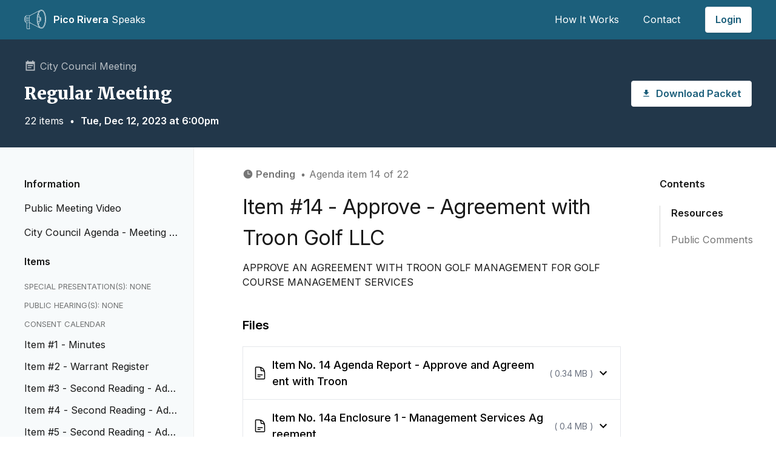

--- FILE ---
content_type: text/html; charset=utf-8
request_url: https://picoriveraspeaks.org/items/912
body_size: 11269
content:
<!DOCTYPE html>
<html lang="en">
  <head>
    <title>Pico Rivera Speaks - Item #14 - Approve - Agreement with Troon Golf LLC </title>
    <meta name="viewport" content="width=device-width,initial-scale=1, maximum-scale=1.0, user-scalable=0">
    <meta name="csrf-param" content="authenticity_token" />
<meta name="csrf-token" content="4m87WEiLYDjVoucj7j_qT7gBbwkL269i9QkZg8JH1A-GRRqtq93_oLeSgFuc0XcBptf8gLF-nNZR4C-JyuxQMQ" />
    <meta name="csp-nonce" />

    <style>
      :root{
        --site-primary: #22374A;
        --site-secondary: #1C5F7B;
        --site-secondary-text: #1C5F7B;
        --site-secondary-lighter: #1C5F7B14;
        --site-secondary-lightest: #1C5F7B08;
        --site-primary-text: white;
        --site-primary-text-lighter: rgba(255, 255, 255, 0.68);
        --site-primary-text-lightest: rgba(255, 255, 255, 0.54);
      };
    </style>

    <link rel="stylesheet" media="all" href="https://picoriveraspeaks.org/assets/application_sprockets-be512de4db539842fb633163634f2aa8fab4976e24e412dd8eaa2317c15471f6.css" data-turbo-track="reload" />
    <script src="https://picoriveraspeaks.org/assets/application_sprockets-b0f28eaec3a9c8364ed0acacfd2d0836305e791f84415dd685d5742afe23eb62.js" media="all" data-turbo-track="reload"></script>
    <script src="https://picoriveraspeaks.org/vite/assets/application-272b02b5.js" crossorigin="anonymous" type="module" data-turbo-track="reload"></script><link rel="modulepreload" href="https://picoriveraspeaks.org/vite/assets/index-643485a5.js" as="script" crossorigin="anonymous" data-turbo-track="reload"><link rel="stylesheet" media="screen" href="https://picoriveraspeaks.org/vite/assets/application-1c23b2b5.css" data-turbo-track="reload" />

    <meta name="action-cable-url" content="wss://picoriveraspeaks.org/cable" />
    <link rel="apple-touch-icon" sizes="76x76" href="/apple-touch-icon.png">
    <link rel="icon" type="image/png" sizes="32x32" href="/favicon-32x32.png">
    <link rel="icon" type="image/png" sizes="16x16" href="/favicon-16x16.png">
    <link rel="manifest" href="/site.webmanifest">
    <link rel="mask-icon" href="/safari-pinned-tab.svg" color="#5bbad5">
    <meta name="msapplication-TileColor" content="#da532c">
    <meta name="theme-color" content="#ffffff">

    <meta http-equiv="X-UA-Compatible" content="IE=Edge" />

    <link rel="preconnect" href="https://fonts.googleapis.com">
    <link rel="preconnect" href="https://fonts.gstatic.com" crossorigin>
    <link href="https://fonts.googleapis.com/css2?family=Inter:wght@400;500;600;700&family=Merriweather:wght@900&display=swap" rel="stylesheet">
    <link href="https://fonts.googleapis.com/css2?family=Merriweather:wght@900&display=swap" rel="stylesheet">

    <meta property="og:title" content='Pico Rivera Speaks: Item #14 - Approve - Agreement with Troon Golf LLC '>

    <meta property="og:description" content='City Council.  Public Meeting - 12/12/2023.  Comment online.'>

    <meta property="og:image" content="https://picoriveraspeaks.org/assets/picorivera-logo-fdb0ec42b10fb82c20a7197b163e4425c5f6d5556c8481b9c973608c06b4bcca.png">

    <meta property="og:url" content="https://picoriveraspeaks.org/items/912">

      <!-- Google Analytics -->
      <script async src="https://www.googletagmanager.com/gtag/js?id=G-D6XRCT2CQ2"></script>

      <script>
        window.dataLayer = window.dataLayer || [];
        function gtag(){dataLayer.push(arguments);}
        gtag('js', new Date());
        gtag('config', 'G-D6XRCT2CQ2');
      </script>

      <!-- Sentry -->
      <script
        src="https://browser.sentry-cdn.com/7.1.1/bundle.min.js"
        integrity="sha384-+GoWV2WnDUGsSmipBvyBrWuhW8hPa/D21fH+j3NoZxDf9RgDryqh4Ug4L+7E1nxM"
        crossorigin="anonymous"
      ></script>

    <!-- recaptcha -->
    <script>
      window.recaptchaSiteKey = "6LciN9saAAAAAL9R7v4XPy_ICHbwKxMsAyNgvUux";
      window.recaptchaSiteKeyV3 = "6LcJbVYcAAAAAOUOOjYTWtgxElkzg2llhP0PiLjI";
    </script>
  </head>

  <body class="items show">
    <turbo-frame id="modal"></turbo-frame>

    <div class="jqueryNotification z-1000"></div>


    <main class="font-inter">
        <div
    data-controller="dropdown"
    class="relative z-500 bg-site-secondary font-inter font-normal border-b border-site-secondary-lighter"
  >
    <div class="z-500">
      <div class="py-3 px-4 sm:px-10 text-sm bg-site-secondary">
        <nav class="relative flex items-center justify-between sm:h-10 md:justify-center" aria-label="Global">
          <div class="flex items-center flex-1 md:absolute md:inset-y-0 md:left-0">
            <div class="flex items-center justify-between w-full md:w-auto">
              <a href="/" class="flex items-center text-site-primary-text">
                <svg xmlns="http://www.w3.org/2000/svg" width="36" height="32" viewBox="0 0 36 32" class="w-9 h-8 fill-white">
  <path d="M33.811 4.65994C32.3635 1.65322 30.4115 0 28.3148 0C27.5731 0.0056251 26.8458 0.206392 26.2044 0.582492L9.62042 9.14619H3.60608C3.025 9.14619 2.58656 9.82611 2.27924 10.8566H1.87961C0.9461 10.8566 0 12.4886 0 15.6076C0 18.7266 0.944002 20.3597 1.87961 20.3597H2.27924C2.58656 21.3902 3.025 22.0701 3.60608 22.0701H3.79593V30.4114C3.79593 30.8327 3.96169 31.2368 4.25675 31.5347C4.55181 31.8326 4.95199 32 5.36927 32H8.85578C8.9434 32 9.02744 31.9649 9.08941 31.9023C9.15137 31.8397 9.18618 31.7549 9.18618 31.6664V29.8882C9.1863 29.8299 9.17124 29.7726 9.14252 29.7221C9.11381 29.6715 9.07244 29.6295 9.02255 29.6001C8.81277 29.4741 8.39322 28.9403 8.39322 28.2773C8.39322 27.6959 8.76348 27.1886 8.98269 26.981C9.01542 26.9498 9.04149 26.9121 9.0593 26.8703C9.07711 26.8285 9.0863 26.7835 9.0863 26.738C9.0863 26.6925 9.07711 26.6475 9.0593 26.6057C9.04149 26.5639 9.01542 26.5262 8.98269 26.4949C8.76348 26.2831 8.39322 25.78 8.39322 25.1986C8.39322 24.5346 8.81277 24.0008 9.02255 23.8758C9.07236 23.8464 9.11368 23.8043 9.14239 23.7538C9.17109 23.7033 9.18619 23.646 9.18618 23.5878V22.0754H9.62252L26.2065 30.6412C26.848 31.0169 27.5753 31.2176 28.3169 31.2237C30.4147 31.2237 32.3656 29.5684 33.8131 26.5638C35.2228 23.6333 36 19.7454 36 15.615C36 11.4846 35.2207 7.58934 33.811 4.65994ZM2.10827 19.6925H1.87856C1.38139 19.6925 0.659753 18.1039 0.659753 15.6076C0.659753 13.1114 1.38139 11.5228 1.87856 11.5228H2.10827C1.85024 12.7047 1.72543 14.181 1.72543 15.6076C1.72543 17.0342 1.85129 18.5116 2.10827 19.6925ZM8.52223 23.4172C8.27442 23.6422 8.07566 23.9167 7.93861 24.2234C7.80155 24.5301 7.72919 24.8622 7.72612 25.1986C7.74365 25.762 7.94664 26.3035 8.30301 26.7374C7.94684 27.1719 7.74389 27.7136 7.72612 28.2773C7.72921 28.6136 7.80158 28.9456 7.93864 29.2521C8.0757 29.5586 8.27445 29.8329 8.52223 30.0577V31.3285H5.36717C5.1257 31.3283 4.89418 31.2314 4.72333 31.059C4.55248 30.8867 4.45624 30.6531 4.45569 30.4093V22.0754H8.52328L8.52223 23.4172ZM8.85263 21.405H3.60818C3.19387 21.405 2.38937 19.3589 2.38937 15.6087C2.38937 11.8585 3.19387 9.8134 3.60818 9.8134H8.91032C8.23693 10.9678 7.92541 13.4365 7.92541 15.6087C7.92541 17.7808 8.24008 20.2506 8.91137 21.405H8.85263ZM9.74838 21.3891C9.2596 21.1328 8.58202 18.9818 8.58202 15.6087C8.58202 12.2355 9.2596 10.0856 9.74629 9.83035L9.7788 9.8134H9.80083V9.80175L24.2304 2.34903C23.6775 3.06563 23.2034 3.84084 22.8165 4.661C21.4078 7.58934 20.6317 11.4783 20.6317 15.6076C20.6317 19.7369 21.4078 23.6259 22.8176 26.5563C23.2044 27.3765 23.6785 28.1517 24.2315 28.8683L9.74838 21.3891ZM33.2152 26.2609C31.8863 29.0293 30.1451 30.548 28.3148 30.548C27.7859 30.5448 27.2644 30.4222 26.7886 30.189L26.5086 30.0449C25.3548 29.3862 24.2944 28.0994 23.4112 26.2651C22.0477 23.4236 21.2904 19.6395 21.2904 15.6076C21.2904 11.5757 22.0435 7.79269 23.4112 4.95118C24.2944 3.11686 25.358 1.83008 26.5086 1.17134L26.7886 1.02625C27.2644 0.792763 27.7858 0.669729 28.3148 0.66616C30.1451 0.66616 31.881 2.18911 33.2162 4.9533C34.5798 7.7948 35.3371 11.5789 35.3371 15.6097C35.3371 19.6406 34.584 23.4236 33.2162 26.2651L33.2152 26.2609ZM32.9928 5.53156C31.7677 2.74936 30.1052 1.21794 28.3137 1.21794C26.5222 1.21794 24.8597 2.74936 23.6336 5.53156C22.4462 8.22691 21.7917 11.8045 21.7917 15.6034C21.7917 19.4023 22.4462 22.9798 23.6336 25.6763C24.8597 28.4584 26.5212 29.9899 28.3137 29.9899C30.1063 29.9899 31.7677 28.4584 32.9928 25.6763C34.1812 22.9841 34.8336 19.4076 34.8336 15.6076C34.8336 11.8076 34.1812 8.23114 32.9939 5.53579L32.9928 5.53156ZM23.5717 7.5957C24.0317 8.95811 24.358 10.3628 24.5461 11.7896L22.7074 11.6096C22.8811 10.2504 23.1706 8.90886 23.5728 7.59993L23.5717 7.5957ZM22.4567 15.6076C22.4558 14.4949 22.5146 13.383 22.6329 12.2768L25.6149 12.567C25.2027 13.2501 24.9856 14.4331 24.9856 15.6076C24.9856 16.7821 25.1954 17.9662 25.6149 18.6493L22.6329 18.9395C22.5146 17.8329 22.4558 16.7206 22.4567 15.6076ZM23.5759 23.6163C23.1739 22.306 22.8847 20.9631 22.7116 19.6025L24.5503 19.4224C24.3611 20.8493 24.0337 22.254 23.5728 23.6163H23.5759ZM32.3939 25.4094C31.28 27.9363 29.8325 29.3279 28.3179 29.3279C26.8033 29.3279 25.3548 27.9363 24.2409 25.4094C24.1276 25.1499 24.0196 24.8798 23.9157 24.6034C24.5241 23.0826 24.9741 21.2747 25.2269 19.3567L26.4782 19.2349C27.4138 19.1947 27.9026 17.3922 27.9026 15.6087C27.9026 13.8252 27.4138 12.0226 26.4782 11.9824L25.2258 11.8606C24.9741 9.94155 24.5241 8.13477 23.9157 6.61287C24.0206 6.33751 24.1255 6.06745 24.2409 5.80798C25.3548 3.28102 26.8023 1.88939 28.3179 1.88939C29.8336 1.88939 31.28 3.28102 32.3939 5.80798C33.5477 8.41966 34.177 11.9008 34.177 15.6087C34.177 19.3165 33.5414 22.7966 32.3908 25.4094H32.3939ZM25.6506 15.6076C25.6506 13.6547 26.2086 12.6422 26.4457 12.6422C26.6827 12.6422 27.2418 13.6504 27.2418 15.6076C27.2418 17.5648 26.6838 18.573 26.4457 18.573C26.2076 18.573 25.6475 17.5616 25.6475 15.6076H25.6506ZM26.8044 15.6076C26.8044 14.4702 26.6439 13.5477 26.4457 13.5477C26.2474 13.5477 26.0869 14.4702 26.0869 15.6076C26.0869 16.7451 26.2474 17.6675 26.4457 17.6675C26.6439 17.6675 26.8012 16.7461 26.8012 15.6076H26.8044ZM7.20902 11.9316H3.41624C3.37135 11.929 3.32642 11.9357 3.2842 11.9513C3.24197 11.9669 3.20334 11.991 3.17067 12.0222C3.138 12.0534 3.11198 12.091 3.09419 12.1326C3.0764 12.1743 3.06723 12.2192 3.06723 12.2646C3.06723 12.31 3.0764 12.3549 3.09419 12.3966C3.11198 12.4383 3.138 12.4759 3.17067 12.5071C3.20334 12.5383 3.24197 12.5624 3.2842 12.578C3.32642 12.5936 3.37135 12.6003 3.41624 12.5977H7.20902C7.25391 12.6003 7.29883 12.5936 7.34106 12.578C7.38328 12.5624 7.42191 12.5383 7.45458 12.5071C7.48725 12.4759 7.51328 12.4383 7.53107 12.3966C7.54885 12.3549 7.55803 12.31 7.55803 12.2646C7.55803 12.2192 7.54885 12.1743 7.53107 12.1326C7.51328 12.091 7.48725 12.0534 7.45458 12.0222C7.42191 11.991 7.38328 11.9669 7.34106 11.9513C7.29883 11.9357 7.25391 11.929 7.20902 11.9316ZM7.20902 14.0381H3.41624C3.32861 14.0381 3.24457 14.0732 3.18261 14.1358C3.12064 14.1983 3.08584 14.2832 3.08584 14.3717C3.08584 14.4601 3.12064 14.545 3.18261 14.6076C3.24457 14.6701 3.32861 14.7053 3.41624 14.7053H7.20902C7.29665 14.7053 7.38069 14.6701 7.44265 14.6076C7.50461 14.545 7.53942 14.4601 7.53942 14.3717C7.53942 14.2832 7.50461 14.1983 7.44265 14.1358C7.38069 14.0732 7.29665 14.0381 7.20902 14.0381ZM7.20902 16.1446H3.41624C3.32861 16.1446 3.24457 16.1797 3.18261 16.2423C3.12064 16.3048 3.08584 16.3897 3.08584 16.4782C3.08584 16.5667 3.12064 16.6515 3.18261 16.7141C3.24457 16.7766 3.32861 16.8118 3.41624 16.8118H7.20902C7.29665 16.8118 7.38069 16.7766 7.44265 16.7141C7.50461 16.6515 7.53942 16.5667 7.53942 16.4782C7.53942 16.3897 7.50461 16.3048 7.44265 16.2423C7.38069 16.1797 7.29665 16.1446 7.20902 16.1446ZM7.20902 18.2521H3.41624C3.37135 18.2496 3.32642 18.2563 3.2842 18.2719C3.24197 18.2875 3.20334 18.3116 3.17067 18.3428C3.138 18.3739 3.11198 18.4115 3.09419 18.4532C3.0764 18.4949 3.06723 18.5398 3.06723 18.5852C3.06723 18.6306 3.0764 18.6755 3.09419 18.7172C3.11198 18.7589 3.138 18.7965 3.17067 18.8277C3.20334 18.8588 3.24197 18.883 3.2842 18.8985C3.32642 18.9141 3.37135 18.9208 3.41624 18.9183H7.20902C7.25391 18.9208 7.29883 18.9141 7.34106 18.8985C7.38328 18.883 7.42191 18.8588 7.45458 18.8277C7.48725 18.7965 7.51328 18.7589 7.53107 18.7172C7.54885 18.6755 7.55803 18.6306 7.55803 18.5852C7.55803 18.5398 7.54885 18.4949 7.53107 18.4532C7.51328 18.4115 7.48725 18.3739 7.45458 18.3428C7.42191 18.3116 7.38328 18.2875 7.34106 18.2719C7.29883 18.2563 7.25391 18.2496 7.20902 18.2521Z" fill-opacity="0.9"></path>
</svg>

                <span class="ml-3 font-semibold">
                  Pico Rivera 
                </span>
                <span class="">&nbsp;Speaks</span>
              </a>
              <div class="mr-0 sm:-mr-2 flex items-center md:hidden">
                <button
                  data-action="click->dropdown#toggleMenu"
                  type="button"
                  class="inline-flex items-center justify-center text-black-500 focus:outline-none focus:ring-2 focus:ring-inset focus:ring-indigo-500"
                  aria-expanded="false"
                >
                  <span class="sr-only">Open main menu</span>
                  <!-- Heroicon name: outline/menu -->
                  <svg xmlns="http://www.w3.org/2000/svg" fill="none" viewBox="0 0 24 24" stroke-width="1.5" stroke="currentColor" class="w-6 h-6">
                    <path stroke-linecap="round" stroke-linejoin="round" d="M3.75 6.75h16.5M3.75 12h16.5m-16.5 5.25h16.5" />
                  </svg>
                </button>
              </div>
            </div>
          </div>
          <div class="hidden md:flex items-center md:space-x-10 md:absolute md:right-0 text-site-primary-text">
              <a class="" target="" href="/how-it-works">How It Works</a>
              <a class="" target="" href="/contact">Contact</a>
              <a class="btn-primary" href="/login">Login</a>
          </div>
        </nav>

        <!--
          Mobile menu, show/hide based on menu open state.
        -->
        <div
          data-dropdown-target="Menu"
          data-transition-enter="transition transform duration-150 ease-out"
          data-transition-enter-start="opacity-0 scale-95"
          data-transition-enter-end="opacity-100 scale-100"
          data-transition-leave="transition transform duration-100 ease-in"
          data-transition-leave-start="opacity-100 scale-100"
          data-transition-leave-end="opacity-0 scale-95"
          class="hidden z-500 absolute top-0 inset-x-0 p-2 transition transform origin-top-right md:hidden"
        >
          <div class="rounded-lg shadow-md bg-white ring-1 ring-black ring-opacity-5 overflow-hidden">
            <div class="px-5 pt-4 flex items-center justify-between">
              <div>
                <a href="/" class="flex items-center">
                  <svg xmlns="http://www.w3.org/2000/svg" width="36" height="32" viewBox="0 0 36 32" class="w-9 h-8">
  <path d="M33.811 4.65994C32.3635 1.65322 30.4115 0 28.3148 0C27.5731 0.0056251 26.8458 0.206392 26.2044 0.582492L9.62042 9.14619H3.60608C3.025 9.14619 2.58656 9.82611 2.27924 10.8566H1.87961C0.9461 10.8566 0 12.4886 0 15.6076C0 18.7266 0.944002 20.3597 1.87961 20.3597H2.27924C2.58656 21.3902 3.025 22.0701 3.60608 22.0701H3.79593V30.4114C3.79593 30.8327 3.96169 31.2368 4.25675 31.5347C4.55181 31.8326 4.95199 32 5.36927 32H8.85578C8.9434 32 9.02744 31.9649 9.08941 31.9023C9.15137 31.8397 9.18618 31.7549 9.18618 31.6664V29.8882C9.1863 29.8299 9.17124 29.7726 9.14252 29.7221C9.11381 29.6715 9.07244 29.6295 9.02255 29.6001C8.81277 29.4741 8.39322 28.9403 8.39322 28.2773C8.39322 27.6959 8.76348 27.1886 8.98269 26.981C9.01542 26.9498 9.04149 26.9121 9.0593 26.8703C9.07711 26.8285 9.0863 26.7835 9.0863 26.738C9.0863 26.6925 9.07711 26.6475 9.0593 26.6057C9.04149 26.5639 9.01542 26.5262 8.98269 26.4949C8.76348 26.2831 8.39322 25.78 8.39322 25.1986C8.39322 24.5346 8.81277 24.0008 9.02255 23.8758C9.07236 23.8464 9.11368 23.8043 9.14239 23.7538C9.17109 23.7033 9.18619 23.646 9.18618 23.5878V22.0754H9.62252L26.2065 30.6412C26.848 31.0169 27.5753 31.2176 28.3169 31.2237C30.4147 31.2237 32.3656 29.5684 33.8131 26.5638C35.2228 23.6333 36 19.7454 36 15.615C36 11.4846 35.2207 7.58934 33.811 4.65994ZM2.10827 19.6925H1.87856C1.38139 19.6925 0.659753 18.1039 0.659753 15.6076C0.659753 13.1114 1.38139 11.5228 1.87856 11.5228H2.10827C1.85024 12.7047 1.72543 14.181 1.72543 15.6076C1.72543 17.0342 1.85129 18.5116 2.10827 19.6925ZM8.52223 23.4172C8.27442 23.6422 8.07566 23.9167 7.93861 24.2234C7.80155 24.5301 7.72919 24.8622 7.72612 25.1986C7.74365 25.762 7.94664 26.3035 8.30301 26.7374C7.94684 27.1719 7.74389 27.7136 7.72612 28.2773C7.72921 28.6136 7.80158 28.9456 7.93864 29.2521C8.0757 29.5586 8.27445 29.8329 8.52223 30.0577V31.3285H5.36717C5.1257 31.3283 4.89418 31.2314 4.72333 31.059C4.55248 30.8867 4.45624 30.6531 4.45569 30.4093V22.0754H8.52328L8.52223 23.4172ZM8.85263 21.405H3.60818C3.19387 21.405 2.38937 19.3589 2.38937 15.6087C2.38937 11.8585 3.19387 9.8134 3.60818 9.8134H8.91032C8.23693 10.9678 7.92541 13.4365 7.92541 15.6087C7.92541 17.7808 8.24008 20.2506 8.91137 21.405H8.85263ZM9.74838 21.3891C9.2596 21.1328 8.58202 18.9818 8.58202 15.6087C8.58202 12.2355 9.2596 10.0856 9.74629 9.83035L9.7788 9.8134H9.80083V9.80175L24.2304 2.34903C23.6775 3.06563 23.2034 3.84084 22.8165 4.661C21.4078 7.58934 20.6317 11.4783 20.6317 15.6076C20.6317 19.7369 21.4078 23.6259 22.8176 26.5563C23.2044 27.3765 23.6785 28.1517 24.2315 28.8683L9.74838 21.3891ZM33.2152 26.2609C31.8863 29.0293 30.1451 30.548 28.3148 30.548C27.7859 30.5448 27.2644 30.4222 26.7886 30.189L26.5086 30.0449C25.3548 29.3862 24.2944 28.0994 23.4112 26.2651C22.0477 23.4236 21.2904 19.6395 21.2904 15.6076C21.2904 11.5757 22.0435 7.79269 23.4112 4.95118C24.2944 3.11686 25.358 1.83008 26.5086 1.17134L26.7886 1.02625C27.2644 0.792763 27.7858 0.669729 28.3148 0.66616C30.1451 0.66616 31.881 2.18911 33.2162 4.9533C34.5798 7.7948 35.3371 11.5789 35.3371 15.6097C35.3371 19.6406 34.584 23.4236 33.2162 26.2651L33.2152 26.2609ZM32.9928 5.53156C31.7677 2.74936 30.1052 1.21794 28.3137 1.21794C26.5222 1.21794 24.8597 2.74936 23.6336 5.53156C22.4462 8.22691 21.7917 11.8045 21.7917 15.6034C21.7917 19.4023 22.4462 22.9798 23.6336 25.6763C24.8597 28.4584 26.5212 29.9899 28.3137 29.9899C30.1063 29.9899 31.7677 28.4584 32.9928 25.6763C34.1812 22.9841 34.8336 19.4076 34.8336 15.6076C34.8336 11.8076 34.1812 8.23114 32.9939 5.53579L32.9928 5.53156ZM23.5717 7.5957C24.0317 8.95811 24.358 10.3628 24.5461 11.7896L22.7074 11.6096C22.8811 10.2504 23.1706 8.90886 23.5728 7.59993L23.5717 7.5957ZM22.4567 15.6076C22.4558 14.4949 22.5146 13.383 22.6329 12.2768L25.6149 12.567C25.2027 13.2501 24.9856 14.4331 24.9856 15.6076C24.9856 16.7821 25.1954 17.9662 25.6149 18.6493L22.6329 18.9395C22.5146 17.8329 22.4558 16.7206 22.4567 15.6076ZM23.5759 23.6163C23.1739 22.306 22.8847 20.9631 22.7116 19.6025L24.5503 19.4224C24.3611 20.8493 24.0337 22.254 23.5728 23.6163H23.5759ZM32.3939 25.4094C31.28 27.9363 29.8325 29.3279 28.3179 29.3279C26.8033 29.3279 25.3548 27.9363 24.2409 25.4094C24.1276 25.1499 24.0196 24.8798 23.9157 24.6034C24.5241 23.0826 24.9741 21.2747 25.2269 19.3567L26.4782 19.2349C27.4138 19.1947 27.9026 17.3922 27.9026 15.6087C27.9026 13.8252 27.4138 12.0226 26.4782 11.9824L25.2258 11.8606C24.9741 9.94155 24.5241 8.13477 23.9157 6.61287C24.0206 6.33751 24.1255 6.06745 24.2409 5.80798C25.3548 3.28102 26.8023 1.88939 28.3179 1.88939C29.8336 1.88939 31.28 3.28102 32.3939 5.80798C33.5477 8.41966 34.177 11.9008 34.177 15.6087C34.177 19.3165 33.5414 22.7966 32.3908 25.4094H32.3939ZM25.6506 15.6076C25.6506 13.6547 26.2086 12.6422 26.4457 12.6422C26.6827 12.6422 27.2418 13.6504 27.2418 15.6076C27.2418 17.5648 26.6838 18.573 26.4457 18.573C26.2076 18.573 25.6475 17.5616 25.6475 15.6076H25.6506ZM26.8044 15.6076C26.8044 14.4702 26.6439 13.5477 26.4457 13.5477C26.2474 13.5477 26.0869 14.4702 26.0869 15.6076C26.0869 16.7451 26.2474 17.6675 26.4457 17.6675C26.6439 17.6675 26.8012 16.7461 26.8012 15.6076H26.8044ZM7.20902 11.9316H3.41624C3.37135 11.929 3.32642 11.9357 3.2842 11.9513C3.24197 11.9669 3.20334 11.991 3.17067 12.0222C3.138 12.0534 3.11198 12.091 3.09419 12.1326C3.0764 12.1743 3.06723 12.2192 3.06723 12.2646C3.06723 12.31 3.0764 12.3549 3.09419 12.3966C3.11198 12.4383 3.138 12.4759 3.17067 12.5071C3.20334 12.5383 3.24197 12.5624 3.2842 12.578C3.32642 12.5936 3.37135 12.6003 3.41624 12.5977H7.20902C7.25391 12.6003 7.29883 12.5936 7.34106 12.578C7.38328 12.5624 7.42191 12.5383 7.45458 12.5071C7.48725 12.4759 7.51328 12.4383 7.53107 12.3966C7.54885 12.3549 7.55803 12.31 7.55803 12.2646C7.55803 12.2192 7.54885 12.1743 7.53107 12.1326C7.51328 12.091 7.48725 12.0534 7.45458 12.0222C7.42191 11.991 7.38328 11.9669 7.34106 11.9513C7.29883 11.9357 7.25391 11.929 7.20902 11.9316ZM7.20902 14.0381H3.41624C3.32861 14.0381 3.24457 14.0732 3.18261 14.1358C3.12064 14.1983 3.08584 14.2832 3.08584 14.3717C3.08584 14.4601 3.12064 14.545 3.18261 14.6076C3.24457 14.6701 3.32861 14.7053 3.41624 14.7053H7.20902C7.29665 14.7053 7.38069 14.6701 7.44265 14.6076C7.50461 14.545 7.53942 14.4601 7.53942 14.3717C7.53942 14.2832 7.50461 14.1983 7.44265 14.1358C7.38069 14.0732 7.29665 14.0381 7.20902 14.0381ZM7.20902 16.1446H3.41624C3.32861 16.1446 3.24457 16.1797 3.18261 16.2423C3.12064 16.3048 3.08584 16.3897 3.08584 16.4782C3.08584 16.5667 3.12064 16.6515 3.18261 16.7141C3.24457 16.7766 3.32861 16.8118 3.41624 16.8118H7.20902C7.29665 16.8118 7.38069 16.7766 7.44265 16.7141C7.50461 16.6515 7.53942 16.5667 7.53942 16.4782C7.53942 16.3897 7.50461 16.3048 7.44265 16.2423C7.38069 16.1797 7.29665 16.1446 7.20902 16.1446ZM7.20902 18.2521H3.41624C3.37135 18.2496 3.32642 18.2563 3.2842 18.2719C3.24197 18.2875 3.20334 18.3116 3.17067 18.3428C3.138 18.3739 3.11198 18.4115 3.09419 18.4532C3.0764 18.4949 3.06723 18.5398 3.06723 18.5852C3.06723 18.6306 3.0764 18.6755 3.09419 18.7172C3.11198 18.7589 3.138 18.7965 3.17067 18.8277C3.20334 18.8588 3.24197 18.883 3.2842 18.8985C3.32642 18.9141 3.37135 18.9208 3.41624 18.9183H7.20902C7.25391 18.9208 7.29883 18.9141 7.34106 18.8985C7.38328 18.883 7.42191 18.8588 7.45458 18.8277C7.48725 18.7965 7.51328 18.7589 7.53107 18.7172C7.54885 18.6755 7.55803 18.6306 7.55803 18.5852C7.55803 18.5398 7.54885 18.4949 7.53107 18.4532C7.51328 18.4115 7.48725 18.3739 7.45458 18.3428C7.42191 18.3116 7.38328 18.2875 7.34106 18.2719C7.29883 18.2563 7.25391 18.2496 7.20902 18.2521Z" fill-opacity="0.9"></path>
</svg>

                  <span class="ml-3 font-semibold">
                    Pico Rivera 
                  </span>
                  <span class="">&nbsp;Speaks</span>
                </a>
              </div>
              <div class="-mr-2">
                <button
                  data-action="click->dropdown#toggleMenu"
                  type="button"
                  class="bg-white rounded-md p-2 inline-flex items-center justify-center text-gray-400 hover:text-gray-500 hover:bg-gray-100 focus:outline-none focus:ring-2 focus:ring-inset focus:ring-indigo-500"
                >
                  <span class="sr-only">Close menu</span>
                  <!-- Heroicon name: outline/x -->
                  <svg class="h-6 w-6" xmlns="http://www.w3.org/2000/svg" fill="none" viewBox="0 0 24 24" stroke="currentColor" aria-hidden="true">
                    <path stroke-linecap="round" stroke-linejoin="round" stroke-width="2" d="M6 18L18 6M6 6l12 12" />
                  </svg>
                </button>
              </div>
            </div>
            <div class="px-2 pt-2 pb-3">
              <a class="block px-3 py-2 rounded-md text-base font-medium text-gray-700 hover:text-gray-900 hover:bg-gray-50" href="/">Meetings</a>

                <a target="_blank" class=" block px-3 py-2 rounded-md text-base font-medium text-gray-700 hover:text-gray-900 hover:bg-gray-50" href="https://pico-rivera.org">Go To Main Site</a>
                <a target="" class=" block px-3 py-2 rounded-md text-base font-medium text-gray-700 hover:text-gray-900 hover:bg-gray-50" href="/how-it-works">How It Works</a>
                <a target="" class=" block px-3 py-2 rounded-md text-base font-medium text-gray-700 hover:text-gray-900 hover:bg-gray-50" href="/comment-policy">Comment Policy</a>
                <a target="" class=" block px-3 py-2 rounded-md text-base font-medium text-gray-700 hover:text-gray-900 hover:bg-gray-50" href="/contact">Contact</a>
                <a target="" class=" block px-3 py-2 rounded-md text-base font-medium text-gray-700 hover:text-gray-900 hover:bg-gray-50" href="/home-page">Home page</a>
            </div>
              <a
                href="/login"
                style="color: #1a344a;"
                class="block w-full px-5 py-3 text-center font-semibold bg-gray-50 hover:bg-gray-100"
              >
                Log in
              </a>
          </div>
        </div>
      </div>
    </div>
  </div>

      
  <turbo-frame id="content_pane_content_blocks">
</turbo-frame>


  <div
  class="py-6 sm:py-8 px-4 sm:px-10 bg-site-primary text-site-primary-text flex flex-col sm:flex-row sm:items-center "
>
  <div>
    <div class="flex items-center text-site-primary-text-lighter text-sm">
      <svg xmlns="http://www.w3.org/2000/svg" width="36" height="36" viewBox="0 0 36 36" fill="currentColor" class="mr-1.5 w-5 h-5 fill-black-400">
  <path d="M25.5 15H10.5V18H25.5V15ZM31.5 4.5H27V1.5H24V4.5H12V1.5H9V4.5H4.5V31.5H31.5V4.5ZM28.5 28.5H7.5V12H28.5V28.5ZM21 21H10.5V24H21V21Z" fill="currentColor" fill-opacity="1"></path>
</svg>

      City Council Meeting
    </div>
    <div class="mt-2 sm:mt-3 w-full">
      <div class="font-black text-2xl sm:text-[28px] font-merriweather">
          Regular Meeting
      </div>
    </div>
    <div class="mt-2 sm:mt-3 text-sm text-site-primary-text">
      22 items
      <span class="mx-0.5 sm:mx-1">&#8729;</span>
      <span class="font-semibold">
          Tue, Dec 12, 2023 at  6:00pm
      </span>

    </div>
  </div>

    <div class="mt-6 sm:mt-0 sm:ml-auto flex flex-col lg:flex-row gap-2">
        <a class="btn-primary flex items-center" target="_blank" href="/rails/active_storage/blobs/redirect/eyJfcmFpbHMiOnsibWVzc2FnZSI6IkJBaHBBanNKIiwiZXhwIjpudWxsLCJwdXIiOiJibG9iX2lkIn19--4cf88c4a5be7bf69c43a1c20b7a634f9688359ae/Tue_12_12_2023_City_Council_Meeting_Agenda_Packet.pdf">
          <svg xmlns="http://www.w3.org/2000/svg" width="18" height="18" viewBox="0 0 18 18" fill="none" class="w-4 h-4">
<path d="M14.25 6.75H11.25V2.25H6.75V6.75H3.75L9 12L14.25 6.75ZM3.75 13.5V15H14.25V13.5H3.75Z" fill="currentColor"></path>
</svg>
<span class="ml-2">Download Packet</span>
</a>    </div>
</div>


  <div class="w-full flex flex-col sm:flex-row">
  
    <div
  class="w-full sm:w-1/3 lg:w-1/4 border-r border-black-100 transition-all duration-1000 ease-in-out"
  data-controller=""
>
  <turbo-frame id="meeting_toc">
    <div
  data-controller="meeting-toc history-push-state meeting-agenda-files-expander"
  data-meeting-toc-current-resource-type-value="Item"
  data-meeting-agenda-files-expander-resource-type-value="Item"
  class="bg-site-secondary-lightest pt-3 sm:pt-8 lg:pt-12 pl-4 sm:pl-10 pr-4 sm:pr-6 pb-3 sm:pb-8 lg:pb-14 border-b sm:border-b-0 border-black-100 h-full"
>
    <div class="block sm:hidden">
      <div class="flex items-center justify-between">
        <div class="font-semibold text-black-500">
          Agenda
        </div>
        <div class="flex items-center text-black-500 fill-black-500">
              <a class="mr-8" data-turbo-frame="content-pane" data-action="click-&gt;history-push-state#onLinkClick" data-method="get" href="/items/911">
                <svg xmlns="http://www.w3.org/2000/svg" viewBox="0 0 14 14" fill="none" class="w-[14px] h-[14px]">
<path d="M14 6.125H3.35125L8.2425 1.23375L7 0L0 7L7 14L8.23375 12.7663L3.35125 7.875H14V6.125Z" fill="currentColor"></path>
</svg>

</a>              <a data-turbo-frame="content-pane" data-action="click-&gt;history-push-state#onLinkClick" data-method="get" href="/items/913">
                <svg xmlns="http://www.w3.org/2000/svg" viewBox="0 0 14 14" fill="none" class="w-[14px] h-[14px]">
<path d="M0 6.125H10.6488L5.7575 1.23375L7 0L14 7L7 14L5.76625 12.7663L10.6488 7.875H0V6.125Z" fill="currentColor"></path>
</svg>

</a>          <button
            class="ml-8 cursor-pointer"
            data-action="click->meeting-toc#onToggleMobileAgenda"
          >
            <svg xmlns="http://www.w3.org/2000/svg" viewBox="0 0 18 10" fill="none" class="w-[18px] h-[10px]">
  <path d="M0 6H2V4H0V6ZM0 10H2V8H0V10ZM0 2H2V0H0V2ZM4 6H18V4H4V6ZM4 10H18V8H4V10ZM4 0V2H18V0H4Z" fill="currentColor"></path>
</svg>

          </button>
        </div>
      </div>
      <div class="mt-2.5 text-black-500 text-sm ">
          Item #14 - Approve - Agreement with Troon Golf LLC 
          <span class="ml-1 text-black-300">
            (14 of 22)
          </span>
      </div>
    </div>
  <div
    data-meeting-toc-target="AgendaContent"
    class="hidden sm:block"
  >
      <div
        data-meeting-toc-target="AgendaContentHeading"
        class="font-semibold text-black-500"
      >
          Information
      </div>
      <div class="mt-4">
          <a data-turbo-frame="content-pane" data-turbo-action="advance" data-turbo-stream="true" class="text-sm text-black-500 hover:font-semibold line-clamp-1 break-all mb-4" href="/meetings/74">
            <span class="" title="Public Meeting Video">
              Public Meeting Video
            </span>
</a>          <div class="">
            <a data-action="click-&gt;meeting-toc#onResourceFileClick" data-meeting-agenda-files-expander-target="TocItem" data-attachment-id="2133" data-turbo-frame="content-pane" data-turbo-action="advance" data-turbo-stream="true" class="text-sm text-black-500 hover:font-semibold line-clamp-1 break-all" href="/meetings/74">
              <span class="" title="City Council Agenda - Meeting of December 12, 2023">
                City Council Agenda - Meeting of December 12, 2023
              </span>
</a>              <div class="hidden" data-meeting-agenda-files-expander-target="FirstTocItem" data-attachment-id="2133">
              </div>
          </div>
      </div>
        <div class="mt-6 font-semibold text-black-500">
          Items
        </div>
          <div class="my-3 text-[13px] text-black-400 line-clamp-1 break-all !mt-5">
            SPECIAL PRESENTATION(S): NONE
          </div>
          <div class="my-3 text-[13px] text-black-400 line-clamp-1 break-all ">
            PUBLIC HEARING(S): NONE
          </div>
          <div class="my-3 text-[13px] text-black-400 line-clamp-1 break-all ">
            CONSENT CALENDAR
          </div>

          <a class="my-3 flex items-center text-sm text-black-500  font-normal hover:font-semibold" data-id="900" data-turbo-frame="content-pane" data-action="click-&gt;history-push-state#onLinkClick" data-turbo-action="advance" data-turbo-stream="true" href="/items/900">
            <span class="mr-0.5 line-clamp-1 break-all flex-grow" title="Item #1 - Minutes">
              Item #1 - Minutes
            </span>
            <div
              class="meeting-live-video-comment-icon mx-2 mb-1 align-middle inline-block w-5 h-5 hidden"
              style="fill: #1a344a;"
            >
              <svg xmlns="http://www.w3.org/2000/svg" height="24" viewBox="0 0 24 24" width="24" class="pulse-animation"><path d="M0 0h24v24H0z" fill="none"></path><path d="M21.99 4c0-1.1-.89-2-1.99-2H4c-1.1 0-2 .9-2 2v12c0 1.1.9 2 2 2h14l4 4-.01-18z"></path></svg>

            </div>
</a>
          <a class="my-3 flex items-center text-sm text-black-500  font-normal hover:font-semibold" data-id="901" data-turbo-frame="content-pane" data-action="click-&gt;history-push-state#onLinkClick" data-turbo-action="advance" data-turbo-stream="true" href="/items/901">
            <span class="mr-0.5 line-clamp-1 break-all flex-grow" title="Item #2 - Warrant Register ">
              Item #2 - Warrant Register 
            </span>
            <div
              class="meeting-live-video-comment-icon mx-2 mb-1 align-middle inline-block w-5 h-5 hidden"
              style="fill: #1a344a;"
            >
              <svg xmlns="http://www.w3.org/2000/svg" height="24" viewBox="0 0 24 24" width="24" class="pulse-animation"><path d="M0 0h24v24H0z" fill="none"></path><path d="M21.99 4c0-1.1-.89-2-1.99-2H4c-1.1 0-2 .9-2 2v12c0 1.1.9 2 2 2h14l4 4-.01-18z"></path></svg>

            </div>
</a>
          <a class="my-3 flex items-center text-sm text-black-500  font-normal hover:font-semibold" data-id="902" data-turbo-frame="content-pane" data-action="click-&gt;history-push-state#onLinkClick" data-turbo-action="advance" data-turbo-stream="true" href="/items/902">
            <span class="mr-0.5 line-clamp-1 break-all flex-grow" title="Item #3 - Second Reading - Adopt Ordinance No. 1177">
              Item #3 - Second Reading - Adopt Ordinance No. 1177
            </span>
            <div
              class="meeting-live-video-comment-icon mx-2 mb-1 align-middle inline-block w-5 h-5 hidden"
              style="fill: #1a344a;"
            >
              <svg xmlns="http://www.w3.org/2000/svg" height="24" viewBox="0 0 24 24" width="24" class="pulse-animation"><path d="M0 0h24v24H0z" fill="none"></path><path d="M21.99 4c0-1.1-.89-2-1.99-2H4c-1.1 0-2 .9-2 2v12c0 1.1.9 2 2 2h14l4 4-.01-18z"></path></svg>

            </div>
</a>
          <a class="my-3 flex items-center text-sm text-black-500  font-normal hover:font-semibold" data-id="903" data-turbo-frame="content-pane" data-action="click-&gt;history-push-state#onLinkClick" data-turbo-action="advance" data-turbo-stream="true" href="/items/903">
            <span class="mr-0.5 line-clamp-1 break-all flex-grow" title="Item #4 - Second Reading - Adopt Ordinance No. 1178">
              Item #4 - Second Reading - Adopt Ordinance No. 1178
            </span>
            <div
              class="meeting-live-video-comment-icon mx-2 mb-1 align-middle inline-block w-5 h-5 hidden"
              style="fill: #1a344a;"
            >
              <svg xmlns="http://www.w3.org/2000/svg" height="24" viewBox="0 0 24 24" width="24" class="pulse-animation"><path d="M0 0h24v24H0z" fill="none"></path><path d="M21.99 4c0-1.1-.89-2-1.99-2H4c-1.1 0-2 .9-2 2v12c0 1.1.9 2 2 2h14l4 4-.01-18z"></path></svg>

            </div>
</a>
          <a class="my-3 flex items-center text-sm text-black-500  font-normal hover:font-semibold" data-id="904" data-turbo-frame="content-pane" data-action="click-&gt;history-push-state#onLinkClick" data-turbo-action="advance" data-turbo-stream="true" href="/items/904">
            <span class="mr-0.5 line-clamp-1 break-all flex-grow" title="Item #5 - Second Reading - Adopt Ordinance No. 1179">
              Item #5 - Second Reading - Adopt Ordinance No. 1179
            </span>
            <div
              class="meeting-live-video-comment-icon mx-2 mb-1 align-middle inline-block w-5 h-5 hidden"
              style="fill: #1a344a;"
            >
              <svg xmlns="http://www.w3.org/2000/svg" height="24" viewBox="0 0 24 24" width="24" class="pulse-animation"><path d="M0 0h24v24H0z" fill="none"></path><path d="M21.99 4c0-1.1-.89-2-1.99-2H4c-1.1 0-2 .9-2 2v12c0 1.1.9 2 2 2h14l4 4-.01-18z"></path></svg>

            </div>
</a>
          <a class="my-3 flex items-center text-sm text-black-500  font-normal hover:font-semibold" data-id="905" data-turbo-frame="content-pane" data-action="click-&gt;history-push-state#onLinkClick" data-turbo-action="advance" data-turbo-stream="true" href="/items/905">
            <span class="mr-0.5 line-clamp-1 break-all flex-grow" title="Item #6 - Resolution - Commissioner Appointments - All Commis...">
              Item #6 - Resolution - Commissioner Appointments - All Commis...
            </span>
            <div
              class="meeting-live-video-comment-icon mx-2 mb-1 align-middle inline-block w-5 h-5 hidden"
              style="fill: #1a344a;"
            >
              <svg xmlns="http://www.w3.org/2000/svg" height="24" viewBox="0 0 24 24" width="24" class="pulse-animation"><path d="M0 0h24v24H0z" fill="none"></path><path d="M21.99 4c0-1.1-.89-2-1.99-2H4c-1.1 0-2 .9-2 2v12c0 1.1.9 2 2 2h14l4 4-.01-18z"></path></svg>

            </div>
</a>
          <a class="my-3 flex items-center text-sm text-black-500  font-normal hover:font-semibold" data-id="921" data-turbo-frame="content-pane" data-action="click-&gt;history-push-state#onLinkClick" data-turbo-action="advance" data-turbo-stream="true" href="/items/921">
            <span class="mr-0.5 line-clamp-1 break-all flex-grow" title="Item #7 - Job Descriptions and Salary Schedules">
              Item #7 - Job Descriptions and Salary Schedules
            </span>
            <div
              class="meeting-live-video-comment-icon mx-2 mb-1 align-middle inline-block w-5 h-5 hidden"
              style="fill: #1a344a;"
            >
              <svg xmlns="http://www.w3.org/2000/svg" height="24" viewBox="0 0 24 24" width="24" class="pulse-animation"><path d="M0 0h24v24H0z" fill="none"></path><path d="M21.99 4c0-1.1-.89-2-1.99-2H4c-1.1 0-2 .9-2 2v12c0 1.1.9 2 2 2h14l4 4-.01-18z"></path></svg>

            </div>
</a>
          <a class="my-3 flex items-center text-sm text-black-500  font-normal hover:font-semibold" data-id="906" data-turbo-frame="content-pane" data-action="click-&gt;history-push-state#onLinkClick" data-turbo-action="advance" data-turbo-stream="true" href="/items/906">
            <span class="mr-0.5 line-clamp-1 break-all flex-grow" title="Item #8 - Resolution - CalRecycle Beverage Container Recyclin...">
              Item #8 - Resolution - CalRecycle Beverage Container Recyclin...
            </span>
            <div
              class="meeting-live-video-comment-icon mx-2 mb-1 align-middle inline-block w-5 h-5 hidden"
              style="fill: #1a344a;"
            >
              <svg xmlns="http://www.w3.org/2000/svg" height="24" viewBox="0 0 24 24" width="24" class="pulse-animation"><path d="M0 0h24v24H0z" fill="none"></path><path d="M21.99 4c0-1.1-.89-2-1.99-2H4c-1.1 0-2 .9-2 2v12c0 1.1.9 2 2 2h14l4 4-.01-18z"></path></svg>

            </div>
</a>
          <a class="my-3 flex items-center text-sm text-black-500  font-normal hover:font-semibold" data-id="907" data-turbo-frame="content-pane" data-action="click-&gt;history-push-state#onLinkClick" data-turbo-action="advance" data-turbo-stream="true" href="/items/907">
            <span class="mr-0.5 line-clamp-1 break-all flex-grow" title="Item #9 - Amendment No. 1 - Public Safety Coordinator">
              Item #9 - Amendment No. 1 - Public Safety Coordinator
            </span>
            <div
              class="meeting-live-video-comment-icon mx-2 mb-1 align-middle inline-block w-5 h-5 hidden"
              style="fill: #1a344a;"
            >
              <svg xmlns="http://www.w3.org/2000/svg" height="24" viewBox="0 0 24 24" width="24" class="pulse-animation"><path d="M0 0h24v24H0z" fill="none"></path><path d="M21.99 4c0-1.1-.89-2-1.99-2H4c-1.1 0-2 .9-2 2v12c0 1.1.9 2 2 2h14l4 4-.01-18z"></path></svg>

            </div>
</a>
          <a class="my-3 flex items-center text-sm text-black-500  font-normal hover:font-semibold" data-id="908" data-turbo-frame="content-pane" data-action="click-&gt;history-push-state#onLinkClick" data-turbo-action="advance" data-turbo-stream="true" href="/items/908">
            <span class="mr-0.5 line-clamp-1 break-all flex-grow" title="Item #10 - Amendment No. 1 with ECS Imaging, Inc. ">
              Item #10 - Amendment No. 1 with ECS Imaging, Inc. 
            </span>
            <div
              class="meeting-live-video-comment-icon mx-2 mb-1 align-middle inline-block w-5 h-5 hidden"
              style="fill: #1a344a;"
            >
              <svg xmlns="http://www.w3.org/2000/svg" height="24" viewBox="0 0 24 24" width="24" class="pulse-animation"><path d="M0 0h24v24H0z" fill="none"></path><path d="M21.99 4c0-1.1-.89-2-1.99-2H4c-1.1 0-2 .9-2 2v12c0 1.1.9 2 2 2h14l4 4-.01-18z"></path></svg>

            </div>
</a>
          <a class="my-3 flex items-center text-sm text-black-500  font-normal hover:font-semibold" data-id="909" data-turbo-frame="content-pane" data-action="click-&gt;history-push-state#onLinkClick" data-turbo-action="advance" data-turbo-stream="true" href="/items/909">
            <span class="mr-0.5 line-clamp-1 break-all flex-grow" title="Item #11 - Amendment No. 6 to Agreement No. 21-1994">
              Item #11 - Amendment No. 6 to Agreement No. 21-1994
            </span>
            <div
              class="meeting-live-video-comment-icon mx-2 mb-1 align-middle inline-block w-5 h-5 hidden"
              style="fill: #1a344a;"
            >
              <svg xmlns="http://www.w3.org/2000/svg" height="24" viewBox="0 0 24 24" width="24" class="pulse-animation"><path d="M0 0h24v24H0z" fill="none"></path><path d="M21.99 4c0-1.1-.89-2-1.99-2H4c-1.1 0-2 .9-2 2v12c0 1.1.9 2 2 2h14l4 4-.01-18z"></path></svg>

            </div>
</a>
          <a class="my-3 flex items-center text-sm text-black-500  font-normal hover:font-semibold" data-id="910" data-turbo-frame="content-pane" data-action="click-&gt;history-push-state#onLinkClick" data-turbo-action="advance" data-turbo-stream="true" href="/items/910">
            <span class="mr-0.5 line-clamp-1 break-all flex-grow" title="Item #12 - Award an Agreement with CliftonLarsonAllen, LLP">
              Item #12 - Award an Agreement with CliftonLarsonAllen, LLP
            </span>
            <div
              class="meeting-live-video-comment-icon mx-2 mb-1 align-middle inline-block w-5 h-5 hidden"
              style="fill: #1a344a;"
            >
              <svg xmlns="http://www.w3.org/2000/svg" height="24" viewBox="0 0 24 24" width="24" class="pulse-animation"><path d="M0 0h24v24H0z" fill="none"></path><path d="M21.99 4c0-1.1-.89-2-1.99-2H4c-1.1 0-2 .9-2 2v12c0 1.1.9 2 2 2h14l4 4-.01-18z"></path></svg>

            </div>
</a>
          <a class="my-3 flex items-center text-sm text-black-500  font-normal hover:font-semibold" data-id="911" data-turbo-frame="content-pane" data-action="click-&gt;history-push-state#onLinkClick" data-turbo-action="advance" data-turbo-stream="true" href="/items/911">
            <span class="mr-0.5 line-clamp-1 break-all flex-grow" title="Item #13 - Amendment No. 3 to Agreement No. 18-1845">
              Item #13 - Amendment No. 3 to Agreement No. 18-1845
            </span>
            <div
              class="meeting-live-video-comment-icon mx-2 mb-1 align-middle inline-block w-5 h-5 hidden"
              style="fill: #1a344a;"
            >
              <svg xmlns="http://www.w3.org/2000/svg" height="24" viewBox="0 0 24 24" width="24" class="pulse-animation"><path d="M0 0h24v24H0z" fill="none"></path><path d="M21.99 4c0-1.1-.89-2-1.99-2H4c-1.1 0-2 .9-2 2v12c0 1.1.9 2 2 2h14l4 4-.01-18z"></path></svg>

            </div>
</a>
          <a class="my-3 flex items-center text-sm text-black-500  font-semibold hover:font-bold" data-id="912" data-turbo-frame="content-pane" data-action="click-&gt;history-push-state#onLinkClick" data-turbo-action="advance" data-turbo-stream="true" href="/items/912">
            <span class="mr-0.5 line-clamp-1 break-all flex-grow" title="Item #14 - Approve - Agreement with Troon Golf LLC ">
              Item #14 - Approve - Agreement with Troon Golf LLC 
            </span>
            <div
              class="meeting-live-video-comment-icon mx-2 mb-1 align-middle inline-block w-5 h-5 hidden"
              style="fill: #1a344a;"
            >
              <svg xmlns="http://www.w3.org/2000/svg" height="24" viewBox="0 0 24 24" width="24" class="pulse-animation"><path d="M0 0h24v24H0z" fill="none"></path><path d="M21.99 4c0-1.1-.89-2-1.99-2H4c-1.1 0-2 .9-2 2v12c0 1.1.9 2 2 2h14l4 4-.01-18z"></path></svg>

            </div>
</a>
          <a class="my-3 flex items-center text-sm text-black-500  font-normal hover:font-semibold" data-id="913" data-turbo-frame="content-pane" data-action="click-&gt;history-push-state#onLinkClick" data-turbo-action="advance" data-turbo-stream="true" href="/items/913">
            <span class="mr-0.5 line-clamp-1 break-all flex-grow" title="Item #15 - Approve - Agreement with Liberty Utilities ">
              Item #15 - Approve - Agreement with Liberty Utilities 
            </span>
            <div
              class="meeting-live-video-comment-icon mx-2 mb-1 align-middle inline-block w-5 h-5 hidden"
              style="fill: #1a344a;"
            >
              <svg xmlns="http://www.w3.org/2000/svg" height="24" viewBox="0 0 24 24" width="24" class="pulse-animation"><path d="M0 0h24v24H0z" fill="none"></path><path d="M21.99 4c0-1.1-.89-2-1.99-2H4c-1.1 0-2 .9-2 2v12c0 1.1.9 2 2 2h14l4 4-.01-18z"></path></svg>

            </div>
</a>
          <a class="my-3 flex items-center text-sm text-black-500  font-normal hover:font-semibold" data-id="914" data-turbo-frame="content-pane" data-action="click-&gt;history-push-state#onLinkClick" data-turbo-action="advance" data-turbo-stream="true" href="/items/914">
            <span class="mr-0.5 line-clamp-1 break-all flex-grow" title="Item #16 - Approve - MOU with LACMTA, CIP No. 21285">
              Item #16 - Approve - MOU with LACMTA, CIP No. 21285
            </span>
            <div
              class="meeting-live-video-comment-icon mx-2 mb-1 align-middle inline-block w-5 h-5 hidden"
              style="fill: #1a344a;"
            >
              <svg xmlns="http://www.w3.org/2000/svg" height="24" viewBox="0 0 24 24" width="24" class="pulse-animation"><path d="M0 0h24v24H0z" fill="none"></path><path d="M21.99 4c0-1.1-.89-2-1.99-2H4c-1.1 0-2 .9-2 2v12c0 1.1.9 2 2 2h14l4 4-.01-18z"></path></svg>

            </div>
</a>
          <a class="my-3 flex items-center text-sm text-black-500  font-normal hover:font-semibold" data-id="915" data-turbo-frame="content-pane" data-action="click-&gt;history-push-state#onLinkClick" data-turbo-action="advance" data-turbo-stream="true" href="/items/915">
            <span class="mr-0.5 line-clamp-1 break-all flex-grow" title="Item #17 - Notice of Completion - Resurfacing Overlay, CIP No...">
              Item #17 - Notice of Completion - Resurfacing Overlay, CIP No...
            </span>
            <div
              class="meeting-live-video-comment-icon mx-2 mb-1 align-middle inline-block w-5 h-5 hidden"
              style="fill: #1a344a;"
            >
              <svg xmlns="http://www.w3.org/2000/svg" height="24" viewBox="0 0 24 24" width="24" class="pulse-animation"><path d="M0 0h24v24H0z" fill="none"></path><path d="M21.99 4c0-1.1-.89-2-1.99-2H4c-1.1 0-2 .9-2 2v12c0 1.1.9 2 2 2h14l4 4-.01-18z"></path></svg>

            </div>
</a>
          <a class="my-3 flex items-center text-sm text-black-500  font-normal hover:font-semibold" data-id="916" data-turbo-frame="content-pane" data-action="click-&gt;history-push-state#onLinkClick" data-turbo-action="advance" data-turbo-stream="true" href="/items/916">
            <span class="mr-0.5 line-clamp-1 break-all flex-grow" title="Item #18 - Notice of Completion - City Hall and City Hall Wes...">
              Item #18 - Notice of Completion - City Hall and City Hall Wes...
            </span>
            <div
              class="meeting-live-video-comment-icon mx-2 mb-1 align-middle inline-block w-5 h-5 hidden"
              style="fill: #1a344a;"
            >
              <svg xmlns="http://www.w3.org/2000/svg" height="24" viewBox="0 0 24 24" width="24" class="pulse-animation"><path d="M0 0h24v24H0z" fill="none"></path><path d="M21.99 4c0-1.1-.89-2-1.99-2H4c-1.1 0-2 .9-2 2v12c0 1.1.9 2 2 2h14l4 4-.01-18z"></path></svg>

            </div>
</a>
          <a class="my-3 flex items-center text-sm text-black-500  font-normal hover:font-semibold" data-id="917" data-turbo-frame="content-pane" data-action="click-&gt;history-push-state#onLinkClick" data-turbo-action="advance" data-turbo-stream="true" href="/items/917">
            <span class="mr-0.5 line-clamp-1 break-all flex-grow" title="Item #19 - Notice of Completion - Citywide Slurry and Cape Se...">
              Item #19 - Notice of Completion - Citywide Slurry and Cape Se...
            </span>
            <div
              class="meeting-live-video-comment-icon mx-2 mb-1 align-middle inline-block w-5 h-5 hidden"
              style="fill: #1a344a;"
            >
              <svg xmlns="http://www.w3.org/2000/svg" height="24" viewBox="0 0 24 24" width="24" class="pulse-animation"><path d="M0 0h24v24H0z" fill="none"></path><path d="M21.99 4c0-1.1-.89-2-1.99-2H4c-1.1 0-2 .9-2 2v12c0 1.1.9 2 2 2h14l4 4-.01-18z"></path></svg>

            </div>
</a>          <div class="my-3 text-[13px] text-black-400 line-clamp-1 break-all ">
            END OF CONSENT CALENDAR
          </div>
          <div class="my-3 text-[13px] text-black-400 line-clamp-1 break-all ">
            REGULAR AGENDA 
          </div>

          <a class="my-3 flex items-center text-sm text-black-500  font-normal hover:font-semibold" data-id="918" data-turbo-frame="content-pane" data-action="click-&gt;history-push-state#onLinkClick" data-turbo-action="advance" data-turbo-stream="true" href="/items/918">
            <span class="mr-0.5 line-clamp-1 break-all flex-grow" title="Item #20 - First Reading - Ordinance - City Council Compensat...">
              Item #20 - First Reading - Ordinance - City Council Compensat...
            </span>
            <div
              class="meeting-live-video-comment-icon mx-2 mb-1 align-middle inline-block w-5 h-5 hidden"
              style="fill: #1a344a;"
            >
              <svg xmlns="http://www.w3.org/2000/svg" height="24" viewBox="0 0 24 24" width="24" class="pulse-animation"><path d="M0 0h24v24H0z" fill="none"></path><path d="M21.99 4c0-1.1-.89-2-1.99-2H4c-1.1 0-2 .9-2 2v12c0 1.1.9 2 2 2h14l4 4-.01-18z"></path></svg>

            </div>
</a>
          <a class="my-3 flex items-center text-sm text-black-500  font-normal hover:font-semibold" data-id="919" data-turbo-frame="content-pane" data-action="click-&gt;history-push-state#onLinkClick" data-turbo-action="advance" data-turbo-stream="true" href="/items/919">
            <span class="mr-0.5 line-clamp-1 break-all flex-grow" title="Item #21 - City Council Reorganization ">
              Item #21 - City Council Reorganization 
            </span>
            <div
              class="meeting-live-video-comment-icon mx-2 mb-1 align-middle inline-block w-5 h-5 hidden"
              style="fill: #1a344a;"
            >
              <svg xmlns="http://www.w3.org/2000/svg" height="24" viewBox="0 0 24 24" width="24" class="pulse-animation"><path d="M0 0h24v24H0z" fill="none"></path><path d="M21.99 4c0-1.1-.89-2-1.99-2H4c-1.1 0-2 .9-2 2v12c0 1.1.9 2 2 2h14l4 4-.01-18z"></path></svg>

            </div>
</a>          <div class="my-3 text-[13px] text-black-400 line-clamp-1 break-all ">
            END OF REGULAR AGENDA
          </div>
          <div class="my-3 text-[13px] text-black-400 line-clamp-1 break-all ">
            CLOSED SESSION ITEM(S): NONE
          </div>

          <a class="my-3 flex items-center text-sm text-black-500  font-normal hover:font-semibold" data-id="920" data-turbo-frame="content-pane" data-action="click-&gt;history-push-state#onLinkClick" data-turbo-action="advance" data-turbo-stream="true" href="/items/920">
            <span class="mr-0.5 line-clamp-1 break-all flex-grow" title="OLD BUSINESS (GOOD OF THE ORDER)">
              OLD BUSINESS (GOOD OF THE ORDER)
            </span>
            <div
              class="meeting-live-video-comment-icon mx-2 mb-1 align-middle inline-block w-5 h-5 hidden"
              style="fill: #1a344a;"
            >
              <svg xmlns="http://www.w3.org/2000/svg" height="24" viewBox="0 0 24 24" width="24" class="pulse-animation"><path d="M0 0h24v24H0z" fill="none"></path><path d="M21.99 4c0-1.1-.89-2-1.99-2H4c-1.1 0-2 .9-2 2v12c0 1.1.9 2 2 2h14l4 4-.01-18z"></path></svg>

            </div>
</a>  </div>
</div>

</turbo-frame></div>


    <turbo-frame class="bg-white w-full sm:w-2/3 md:w-3/4 flex flex-col" id="content_pane" data-controller="has-sidebar-nav">
  <div class="w-full">
    
  </div>
  <div class="flex w-full flex-grow">
    <div class="py-6 sm:py-8 lg:pb-24 px-4 sm:px-5 lg:px-20 lg:pr-10 w-full lg:w-[80%]">
        <div class="flex items-center text-sm">
    <div>
          <span class="text-black-400 font-semibold flex items-center">
            <svg xmlns="http://www.w3.org/2000/svg" viewBox="0 0 24 24" fill="currentColor" class="w-6 h-6 w-[18px] h-[18px]">
  <path fill-rule="evenodd" d="M12 2.25c-5.385 0-9.75 4.365-9.75 9.75s4.365 9.75 9.75 9.75 9.75-4.365 9.75-9.75S17.385 2.25 12 2.25zM12.75 6a.75.75 0 00-1.5 0v6c0 .414.336.75.75.75h4.5a.75.75 0 000-1.5h-3.75V6z" clip-rule="evenodd"></path>
</svg>
&nbsp;Pending
          </span>
    </div>
    <div class="ml-2 text-black-400">
      &#8729; Agenda item 14 of 22
    </div>
  </div>

  <div class="mt-4 text-[34px] text-black-500 tracking-tight">
    Item #14 - Approve - Agreement with Troon Golf LLC 
  </div>

    <div class="mt-3 mr-6 text-sm text-black-500">
      APPROVE AN AGREEMENT WITH TROON GOLF MANAGEMENT FOR GOLF COURSE MANAGEMENT SERVICES
    </div>





    <div
      class="mt-8 sm:mt-11 mr-6"
      id="resources"
      data-has-sidebar-nav-target="Heading"
    >
      <div class="flex flex-col">
    <h3 id="files" class="mb-4 lg:mb-5 text-base lg:text-lg font-semibold">
      Files
    </h3>
      <div
        data-controller="resource-files"
        data-resource-files-attachment-id="2122"
        data-resource-files-index="0"
        data-resource-files-attachments-count="3"
        data-resource-files-embed-url="https://picoriveraspeaks.org/attachments/2122/embedded"
        data-action="click->resource-files#onClick"
      >
        <div
          class="resource-file-container p-2 sm:p-4 flex flex-row items-center justify-between hover:bg-gray-100 cursor-pointer border-t border-l border-r"
        >
          <div class="flex flex-row items-center">
            <span class="w-4 h-4 lg:w-6 lg:h-6">
              <svg xmlns="http://www.w3.org/2000/svg" fill="none" viewBox="0 0 24 24" stroke-width="1.5" stroke="currentColor" class="w-4 h-4 lg:w-6 lg:h-6">
  <path stroke-linecap="round" stroke-linejoin="round" d="M19.5 14.25v-2.625a3.375 3.375 0 00-3.375-3.375h-1.5A1.125 1.125 0 0113.5 7.125v-1.5a3.375 3.375 0 00-3.375-3.375H8.25m0 12.75h7.5m-7.5 3H12M10.5 2.25H5.625c-.621 0-1.125.504-1.125 1.125v17.25c0 .621.504 1.125 1.125 1.125h12.75c.621 0 1.125-.504 1.125-1.125V11.25a9 9 0 00-9-9z"></path>
</svg>

            </span>
            <span class="ml-2 font-medium text-2xs sm:text-xs lg:text-base break-all">
              Item No. 14 Agenda Report - Approve and Agreement with Troon
            </span>
            <span class="ml-4 font-normal text-2xs text-gray-500 lg:text-xs whitespace-nowrap">
              ( 0.34 MB )
            </span>
          </div>
          <span class="ml-1 w-5 h-5 lg:w-6 lg:h-6">
            <div class="hidden" data-resource-files-target="CollapseIcon">
              <svg xmlns="http://www.w3.org/2000/svg" width="24" height="24" viewBox="0 0 24 24" class="w-5 h-5 lg:w-6 lg:h-6"><path d="M7.41 15.41L12 10.83l4.59 4.58L18 14l-6-6-6 6z"></path><path d="M0 0h24v24H0z" fill="none"></path></svg>

            </div>
            <div data-resource-files-target="ExpandIcon">
              <svg xmlns="http://www.w3.org/2000/svg" width="24" height="24" viewBox="0 0 24 24" class="w-5 h-5 lg:w-6 lg:h-6"><path d="M7.41 8.59L12 13.17l4.59-4.58L18 10l-6 6-6-6 1.41-1.41z"></path><path fill="none" d="M0 0h24v24H0V0z"></path></svg>

            </div>
          </span>
        </div>
        <div
          class="mb-6 border overflow-hidden rounded-b hidden loading-spinner-overlay"
          style="z-index: 1 !important;"
          data-resource-files-target="ContentContainer"
        >
              <iframe
                class="h-[420px] sm:h-[700px] lg:h-[1000px] z-100"
                style="position: inherit;"
                data-resource-files-target="Iframe"
                src=""
                scrolling="yes"
                width="100%"
              >
                <p>Your browser does not support PDFs.</p>
                <a target="_blank" href="https://picoriveraspeaks.org/rails/active_storage/blobs/redirect/eyJfcmFpbHMiOnsibWVzc2FnZSI6IkJBaHBBaTRKIiwiZXhwIjpudWxsLCJwdXIiOiJibG9iX2lkIn19--a44dfea2f41820f3899fa357be221b61f9a37411/Item%20No.%2014%20Agenda%20Report%20-%20Approve%20and%20Agreement%20with%20Troon.pdf?#view=FitH&amp;scrollbar=1&amp;toolbar=1">Download the PDF</a>
              </iframe>
        </div>
      </div>
      <div
        data-controller="resource-files"
        data-resource-files-attachment-id="2120"
        data-resource-files-index="1"
        data-resource-files-attachments-count="3"
        data-resource-files-embed-url="https://picoriveraspeaks.org/attachments/2120/embedded"
        data-action="click->resource-files#onClick"
      >
        <div
          class="resource-file-container p-2 sm:p-4 flex flex-row items-center justify-between hover:bg-gray-100 cursor-pointer border-t border-l border-r"
        >
          <div class="flex flex-row items-center">
            <span class="w-4 h-4 lg:w-6 lg:h-6">
              <svg xmlns="http://www.w3.org/2000/svg" fill="none" viewBox="0 0 24 24" stroke-width="1.5" stroke="currentColor" class="w-4 h-4 lg:w-6 lg:h-6">
  <path stroke-linecap="round" stroke-linejoin="round" d="M19.5 14.25v-2.625a3.375 3.375 0 00-3.375-3.375h-1.5A1.125 1.125 0 0113.5 7.125v-1.5a3.375 3.375 0 00-3.375-3.375H8.25m0 12.75h7.5m-7.5 3H12M10.5 2.25H5.625c-.621 0-1.125.504-1.125 1.125v17.25c0 .621.504 1.125 1.125 1.125h12.75c.621 0 1.125-.504 1.125-1.125V11.25a9 9 0 00-9-9z"></path>
</svg>

            </span>
            <span class="ml-2 font-medium text-2xs sm:text-xs lg:text-base break-all">
              Item No. 14a Enclosure 1 - Management Services Agreement
            </span>
            <span class="ml-4 font-normal text-2xs text-gray-500 lg:text-xs whitespace-nowrap">
              ( 0.4 MB )
            </span>
          </div>
          <span class="ml-1 w-5 h-5 lg:w-6 lg:h-6">
            <div class="hidden" data-resource-files-target="CollapseIcon">
              <svg xmlns="http://www.w3.org/2000/svg" width="24" height="24" viewBox="0 0 24 24" class="w-5 h-5 lg:w-6 lg:h-6"><path d="M7.41 15.41L12 10.83l4.59 4.58L18 14l-6-6-6 6z"></path><path d="M0 0h24v24H0z" fill="none"></path></svg>

            </div>
            <div data-resource-files-target="ExpandIcon">
              <svg xmlns="http://www.w3.org/2000/svg" width="24" height="24" viewBox="0 0 24 24" class="w-5 h-5 lg:w-6 lg:h-6"><path d="M7.41 8.59L12 13.17l4.59-4.58L18 10l-6 6-6-6 1.41-1.41z"></path><path fill="none" d="M0 0h24v24H0V0z"></path></svg>

            </div>
          </span>
        </div>
        <div
          class="mb-6 border overflow-hidden rounded-b hidden loading-spinner-overlay"
          style="z-index: 1 !important;"
          data-resource-files-target="ContentContainer"
        >
              <iframe
                class="h-[420px] sm:h-[700px] lg:h-[1000px] z-100"
                style="position: inherit;"
                data-resource-files-target="Iframe"
                src=""
                scrolling="yes"
                width="100%"
              >
                <p>Your browser does not support PDFs.</p>
                <a target="_blank" href="https://picoriveraspeaks.org/rails/active_storage/blobs/redirect/eyJfcmFpbHMiOnsibWVzc2FnZSI6IkJBaHBBaXdKIiwiZXhwIjpudWxsLCJwdXIiOiJibG9iX2lkIn19--b01e7854dd16553227b39f97933ee06423fb7970/Item%20No.%2014a%20Enclosure%201%20-%20Management%20Services%20Agreement.pdf?#view=FitH&amp;scrollbar=1&amp;toolbar=1">Download the PDF</a>
              </iframe>
        </div>
      </div>
      <div
        data-controller="resource-files"
        data-resource-files-attachment-id="2121"
        data-resource-files-index="2"
        data-resource-files-attachments-count="3"
        data-resource-files-embed-url="https://picoriveraspeaks.org/attachments/2121/embedded"
        data-action="click->resource-files#onClick"
      >
        <div
          class="resource-file-container p-2 sm:p-4 flex flex-row items-center justify-between hover:bg-gray-100 cursor-pointer border-t border-l border-r"
        >
          <div class="flex flex-row items-center">
            <span class="w-4 h-4 lg:w-6 lg:h-6">
              <svg xmlns="http://www.w3.org/2000/svg" fill="none" viewBox="0 0 24 24" stroke-width="1.5" stroke="currentColor" class="w-4 h-4 lg:w-6 lg:h-6">
  <path stroke-linecap="round" stroke-linejoin="round" d="M19.5 14.25v-2.625a3.375 3.375 0 00-3.375-3.375h-1.5A1.125 1.125 0 0113.5 7.125v-1.5a3.375 3.375 0 00-3.375-3.375H8.25m0 12.75h7.5m-7.5 3H12M10.5 2.25H5.625c-.621 0-1.125.504-1.125 1.125v17.25c0 .621.504 1.125 1.125 1.125h12.75c.621 0 1.125-.504 1.125-1.125V11.25a9 9 0 00-9-9z"></path>
</svg>

            </span>
            <span class="ml-2 font-medium text-2xs sm:text-xs lg:text-base break-all">
              Item No. 14b Enclosure 2 - Troon Proposal
            </span>
            <span class="ml-4 font-normal text-2xs text-gray-500 lg:text-xs whitespace-nowrap">
              ( 0.88 MB )
            </span>
          </div>
          <span class="ml-1 w-5 h-5 lg:w-6 lg:h-6">
            <div class="hidden" data-resource-files-target="CollapseIcon">
              <svg xmlns="http://www.w3.org/2000/svg" width="24" height="24" viewBox="0 0 24 24" class="w-5 h-5 lg:w-6 lg:h-6"><path d="M7.41 15.41L12 10.83l4.59 4.58L18 14l-6-6-6 6z"></path><path d="M0 0h24v24H0z" fill="none"></path></svg>

            </div>
            <div data-resource-files-target="ExpandIcon">
              <svg xmlns="http://www.w3.org/2000/svg" width="24" height="24" viewBox="0 0 24 24" class="w-5 h-5 lg:w-6 lg:h-6"><path d="M7.41 8.59L12 13.17l4.59-4.58L18 10l-6 6-6-6 1.41-1.41z"></path><path fill="none" d="M0 0h24v24H0V0z"></path></svg>

            </div>
          </span>
        </div>
        <div
          class="mb-6 border overflow-hidden rounded-b hidden loading-spinner-overlay"
          style="z-index: 1 !important;"
          data-resource-files-target="ContentContainer"
        >
              <iframe
                class="h-[420px] sm:h-[700px] lg:h-[1000px] z-100"
                style="position: inherit;"
                data-resource-files-target="Iframe"
                src=""
                scrolling="yes"
                width="100%"
              >
                <p>Your browser does not support PDFs.</p>
                <a target="_blank" href="https://picoriveraspeaks.org/rails/active_storage/blobs/redirect/eyJfcmFpbHMiOnsibWVzc2FnZSI6IkJBaHBBaTBKIiwiZXhwIjpudWxsLCJwdXIiOiJibG9iX2lkIn19--85329bdb998d48895071745668cf5f2ae9e41cc1/Item%20No.%2014b%20Enclosure%202%20-%20Troon%20Proposal.pdf?#view=FitH&amp;scrollbar=1&amp;toolbar=1">Download the PDF</a>
              </iframe>
        </div>
      </div>
</div>

    </div>





  <div
    id="comments"
    data-has-sidebar-nav-target="Heading"
    class="mt-8 lg:mt-20 h-[1px] w-full bg-black-400"
  >
  </div>


  <div class="mt-6 lg:mt-12 w-full flex items-center justify-between">
    <div class="font-semibold text-base lg:text-lg text-black-500">
      Public Comments
    </div>
  </div>

    <div class="mt-2 text-sm text-black-400 leading-6">
          <div>
      <span>
        Commenting on this item has ended.
      </span>
    </div>
    <div>
      <span>
        Online comments closed at  4:00 PM PST 12/12/23.
      </span>
    </div>

    </div>


      <div class="mt-6 sm:mt-8 text-sm text-black-400">
          No comments were received.
      </div>


    </div>
    <div class="hidden lg:block lg:w-[20%] pt-12 pb-24 self-start sticky top-20">
  <div class="font-semibold text-sm text-black-500">
    Contents
  </div>
  <div class="mt-6 pl-[18px] border-l border-black-200 flex flex-col">
    
          <a class="mt-5 text-sm text-black-400 hover:text-black-450 !mt-0 !text-black-500 !hover:text-black-900 font-semibold" data-controller="scroll-to" data-scroll-to-offset-value="20" data-has-sidebar-nav-target="Link" data-action="click-&gt;has-sidebar-nav#makeActive" href="#resources">
      Resources
</a>  <a class="mt-5 text-sm text-black-400 hover:text-black-450 " data-controller="scroll-to" data-scroll-to-offset-value="20" data-has-sidebar-nav-target="Link" data-action="click-&gt;has-sidebar-nav#makeActive" href="#comments">
    Public Comments
</a>

  </div>
</div>  </div>
      <div
  class="py-6 lg:py-10 px-10 lg:px-24 border-t border-black-200 flex flex-col items-center sm:items-start"
>
  <div class="text-sm text-black-400">
    Next Up
  </div>
  <a class="mt-2 flex items-center" href="/items/913">
    <div class="font-semibold text-lg sm:text-[22px] text-black-500 text-center sm:text-left  ">
      Item #15 - Approve - Agreement with Liberty Utilities 
    </div>
    <div class="ml-2">
      <svg xmlns="http://www.w3.org/2000/svg" viewBox="0 0 14 14" fill="none" class="w-4 lg:w-5 h-4 lg:h-5 text-black-500 fill-black-500">
<path d="M0 6.125H10.6488L5.7575 1.23375L7 0L14 7L7 14L5.76625 12.7663L10.6488 7.875H0V6.125Z" fill="currentColor"></path>
</svg>

    </div>
</a></div>

</turbo-frame>

</div>
    </main>
      <footer class="w-full bg-white border-t-[6px] border-site-secondary z-100">
    <div class="py-4 sm:py-7 lg:py-10 px-5 lg:px-16 flex flex-col sm:flex-row justify-between">
      <div class="flex flex-col sm:flex-row">
        <div class="w-full sm:max-w-[42%] lg:max-w-[20%]">
          <div class="flex items-center">
            <a href="/" class="flex items-center text-base">
              <svg xmlns="http://www.w3.org/2000/svg" width="36" height="32" viewBox="0 0 36 32" class="w-6 sm:w-9 h-5 sm:h-8">
  <path d="M33.811 4.65994C32.3635 1.65322 30.4115 0 28.3148 0C27.5731 0.0056251 26.8458 0.206392 26.2044 0.582492L9.62042 9.14619H3.60608C3.025 9.14619 2.58656 9.82611 2.27924 10.8566H1.87961C0.9461 10.8566 0 12.4886 0 15.6076C0 18.7266 0.944002 20.3597 1.87961 20.3597H2.27924C2.58656 21.3902 3.025 22.0701 3.60608 22.0701H3.79593V30.4114C3.79593 30.8327 3.96169 31.2368 4.25675 31.5347C4.55181 31.8326 4.95199 32 5.36927 32H8.85578C8.9434 32 9.02744 31.9649 9.08941 31.9023C9.15137 31.8397 9.18618 31.7549 9.18618 31.6664V29.8882C9.1863 29.8299 9.17124 29.7726 9.14252 29.7221C9.11381 29.6715 9.07244 29.6295 9.02255 29.6001C8.81277 29.4741 8.39322 28.9403 8.39322 28.2773C8.39322 27.6959 8.76348 27.1886 8.98269 26.981C9.01542 26.9498 9.04149 26.9121 9.0593 26.8703C9.07711 26.8285 9.0863 26.7835 9.0863 26.738C9.0863 26.6925 9.07711 26.6475 9.0593 26.6057C9.04149 26.5639 9.01542 26.5262 8.98269 26.4949C8.76348 26.2831 8.39322 25.78 8.39322 25.1986C8.39322 24.5346 8.81277 24.0008 9.02255 23.8758C9.07236 23.8464 9.11368 23.8043 9.14239 23.7538C9.17109 23.7033 9.18619 23.646 9.18618 23.5878V22.0754H9.62252L26.2065 30.6412C26.848 31.0169 27.5753 31.2176 28.3169 31.2237C30.4147 31.2237 32.3656 29.5684 33.8131 26.5638C35.2228 23.6333 36 19.7454 36 15.615C36 11.4846 35.2207 7.58934 33.811 4.65994ZM2.10827 19.6925H1.87856C1.38139 19.6925 0.659753 18.1039 0.659753 15.6076C0.659753 13.1114 1.38139 11.5228 1.87856 11.5228H2.10827C1.85024 12.7047 1.72543 14.181 1.72543 15.6076C1.72543 17.0342 1.85129 18.5116 2.10827 19.6925ZM8.52223 23.4172C8.27442 23.6422 8.07566 23.9167 7.93861 24.2234C7.80155 24.5301 7.72919 24.8622 7.72612 25.1986C7.74365 25.762 7.94664 26.3035 8.30301 26.7374C7.94684 27.1719 7.74389 27.7136 7.72612 28.2773C7.72921 28.6136 7.80158 28.9456 7.93864 29.2521C8.0757 29.5586 8.27445 29.8329 8.52223 30.0577V31.3285H5.36717C5.1257 31.3283 4.89418 31.2314 4.72333 31.059C4.55248 30.8867 4.45624 30.6531 4.45569 30.4093V22.0754H8.52328L8.52223 23.4172ZM8.85263 21.405H3.60818C3.19387 21.405 2.38937 19.3589 2.38937 15.6087C2.38937 11.8585 3.19387 9.8134 3.60818 9.8134H8.91032C8.23693 10.9678 7.92541 13.4365 7.92541 15.6087C7.92541 17.7808 8.24008 20.2506 8.91137 21.405H8.85263ZM9.74838 21.3891C9.2596 21.1328 8.58202 18.9818 8.58202 15.6087C8.58202 12.2355 9.2596 10.0856 9.74629 9.83035L9.7788 9.8134H9.80083V9.80175L24.2304 2.34903C23.6775 3.06563 23.2034 3.84084 22.8165 4.661C21.4078 7.58934 20.6317 11.4783 20.6317 15.6076C20.6317 19.7369 21.4078 23.6259 22.8176 26.5563C23.2044 27.3765 23.6785 28.1517 24.2315 28.8683L9.74838 21.3891ZM33.2152 26.2609C31.8863 29.0293 30.1451 30.548 28.3148 30.548C27.7859 30.5448 27.2644 30.4222 26.7886 30.189L26.5086 30.0449C25.3548 29.3862 24.2944 28.0994 23.4112 26.2651C22.0477 23.4236 21.2904 19.6395 21.2904 15.6076C21.2904 11.5757 22.0435 7.79269 23.4112 4.95118C24.2944 3.11686 25.358 1.83008 26.5086 1.17134L26.7886 1.02625C27.2644 0.792763 27.7858 0.669729 28.3148 0.66616C30.1451 0.66616 31.881 2.18911 33.2162 4.9533C34.5798 7.7948 35.3371 11.5789 35.3371 15.6097C35.3371 19.6406 34.584 23.4236 33.2162 26.2651L33.2152 26.2609ZM32.9928 5.53156C31.7677 2.74936 30.1052 1.21794 28.3137 1.21794C26.5222 1.21794 24.8597 2.74936 23.6336 5.53156C22.4462 8.22691 21.7917 11.8045 21.7917 15.6034C21.7917 19.4023 22.4462 22.9798 23.6336 25.6763C24.8597 28.4584 26.5212 29.9899 28.3137 29.9899C30.1063 29.9899 31.7677 28.4584 32.9928 25.6763C34.1812 22.9841 34.8336 19.4076 34.8336 15.6076C34.8336 11.8076 34.1812 8.23114 32.9939 5.53579L32.9928 5.53156ZM23.5717 7.5957C24.0317 8.95811 24.358 10.3628 24.5461 11.7896L22.7074 11.6096C22.8811 10.2504 23.1706 8.90886 23.5728 7.59993L23.5717 7.5957ZM22.4567 15.6076C22.4558 14.4949 22.5146 13.383 22.6329 12.2768L25.6149 12.567C25.2027 13.2501 24.9856 14.4331 24.9856 15.6076C24.9856 16.7821 25.1954 17.9662 25.6149 18.6493L22.6329 18.9395C22.5146 17.8329 22.4558 16.7206 22.4567 15.6076ZM23.5759 23.6163C23.1739 22.306 22.8847 20.9631 22.7116 19.6025L24.5503 19.4224C24.3611 20.8493 24.0337 22.254 23.5728 23.6163H23.5759ZM32.3939 25.4094C31.28 27.9363 29.8325 29.3279 28.3179 29.3279C26.8033 29.3279 25.3548 27.9363 24.2409 25.4094C24.1276 25.1499 24.0196 24.8798 23.9157 24.6034C24.5241 23.0826 24.9741 21.2747 25.2269 19.3567L26.4782 19.2349C27.4138 19.1947 27.9026 17.3922 27.9026 15.6087C27.9026 13.8252 27.4138 12.0226 26.4782 11.9824L25.2258 11.8606C24.9741 9.94155 24.5241 8.13477 23.9157 6.61287C24.0206 6.33751 24.1255 6.06745 24.2409 5.80798C25.3548 3.28102 26.8023 1.88939 28.3179 1.88939C29.8336 1.88939 31.28 3.28102 32.3939 5.80798C33.5477 8.41966 34.177 11.9008 34.177 15.6087C34.177 19.3165 33.5414 22.7966 32.3908 25.4094H32.3939ZM25.6506 15.6076C25.6506 13.6547 26.2086 12.6422 26.4457 12.6422C26.6827 12.6422 27.2418 13.6504 27.2418 15.6076C27.2418 17.5648 26.6838 18.573 26.4457 18.573C26.2076 18.573 25.6475 17.5616 25.6475 15.6076H25.6506ZM26.8044 15.6076C26.8044 14.4702 26.6439 13.5477 26.4457 13.5477C26.2474 13.5477 26.0869 14.4702 26.0869 15.6076C26.0869 16.7451 26.2474 17.6675 26.4457 17.6675C26.6439 17.6675 26.8012 16.7461 26.8012 15.6076H26.8044ZM7.20902 11.9316H3.41624C3.37135 11.929 3.32642 11.9357 3.2842 11.9513C3.24197 11.9669 3.20334 11.991 3.17067 12.0222C3.138 12.0534 3.11198 12.091 3.09419 12.1326C3.0764 12.1743 3.06723 12.2192 3.06723 12.2646C3.06723 12.31 3.0764 12.3549 3.09419 12.3966C3.11198 12.4383 3.138 12.4759 3.17067 12.5071C3.20334 12.5383 3.24197 12.5624 3.2842 12.578C3.32642 12.5936 3.37135 12.6003 3.41624 12.5977H7.20902C7.25391 12.6003 7.29883 12.5936 7.34106 12.578C7.38328 12.5624 7.42191 12.5383 7.45458 12.5071C7.48725 12.4759 7.51328 12.4383 7.53107 12.3966C7.54885 12.3549 7.55803 12.31 7.55803 12.2646C7.55803 12.2192 7.54885 12.1743 7.53107 12.1326C7.51328 12.091 7.48725 12.0534 7.45458 12.0222C7.42191 11.991 7.38328 11.9669 7.34106 11.9513C7.29883 11.9357 7.25391 11.929 7.20902 11.9316ZM7.20902 14.0381H3.41624C3.32861 14.0381 3.24457 14.0732 3.18261 14.1358C3.12064 14.1983 3.08584 14.2832 3.08584 14.3717C3.08584 14.4601 3.12064 14.545 3.18261 14.6076C3.24457 14.6701 3.32861 14.7053 3.41624 14.7053H7.20902C7.29665 14.7053 7.38069 14.6701 7.44265 14.6076C7.50461 14.545 7.53942 14.4601 7.53942 14.3717C7.53942 14.2832 7.50461 14.1983 7.44265 14.1358C7.38069 14.0732 7.29665 14.0381 7.20902 14.0381ZM7.20902 16.1446H3.41624C3.32861 16.1446 3.24457 16.1797 3.18261 16.2423C3.12064 16.3048 3.08584 16.3897 3.08584 16.4782C3.08584 16.5667 3.12064 16.6515 3.18261 16.7141C3.24457 16.7766 3.32861 16.8118 3.41624 16.8118H7.20902C7.29665 16.8118 7.38069 16.7766 7.44265 16.7141C7.50461 16.6515 7.53942 16.5667 7.53942 16.4782C7.53942 16.3897 7.50461 16.3048 7.44265 16.2423C7.38069 16.1797 7.29665 16.1446 7.20902 16.1446ZM7.20902 18.2521H3.41624C3.37135 18.2496 3.32642 18.2563 3.2842 18.2719C3.24197 18.2875 3.20334 18.3116 3.17067 18.3428C3.138 18.3739 3.11198 18.4115 3.09419 18.4532C3.0764 18.4949 3.06723 18.5398 3.06723 18.5852C3.06723 18.6306 3.0764 18.6755 3.09419 18.7172C3.11198 18.7589 3.138 18.7965 3.17067 18.8277C3.20334 18.8588 3.24197 18.883 3.2842 18.8985C3.32642 18.9141 3.37135 18.9208 3.41624 18.9183H7.20902C7.25391 18.9208 7.29883 18.9141 7.34106 18.8985C7.38328 18.883 7.42191 18.8588 7.45458 18.8277C7.48725 18.7965 7.51328 18.7589 7.53107 18.7172C7.54885 18.6755 7.55803 18.6306 7.55803 18.5852C7.55803 18.5398 7.54885 18.4949 7.53107 18.4532C7.51328 18.4115 7.48725 18.3739 7.45458 18.3428C7.42191 18.3116 7.38328 18.2875 7.34106 18.2719C7.29883 18.2563 7.25391 18.2496 7.20902 18.2521Z" fill-opacity="0.9"></path>
</svg>

              <div class="ml-3">
                <span class="font-semibold">
                  Pico Rivera 
                </span>
                 Speaks
              </div>
            </a>
            <div class="ml-auto sm:hidden">
              <img src="https://picoriveraspeaks.org/assets/picorivera-logo-fdb0ec42b10fb82c20a7197b163e4425c5f6d5556c8481b9c973608c06b4bcca.png" class="max-h-10">
            </div>
          </div>
          <div class="mt-3 sm:mt-4 lg:mt-5 text-xs sm:text-sm text-black-400">
              This website serves as a platform for residents of Pico Rivera to provide input on public hearings.
          </div>
          <div class="hidden sm:block mt-4 lg:mt-7">
            <img src="https://picoriveraspeaks.org/assets/picorivera-logo-fdb0ec42b10fb82c20a7197b163e4425c5f6d5556c8481b9c973608c06b4bcca.png" class="max-h-10">
          </div>
        </div>
        <div class="mt-5 sm:mt-0 sm:ml-6 lg:ml-32">
          <ul class="!list-none grid grid-cols-2 gap-y-3 sm:gap-y-4 gap-x-20">
              <li class="">
                <a target="_blank" class="text-xs sm:text-sm text-black-500" href="https://pico-rivera.org">Go To Main Site</a>
              </li>
              <li class="">
                <a target="" class="text-xs sm:text-sm text-black-500" href="/how-it-works">How It Works</a>
              </li>
              <li class="">
                <a target="" class="text-xs sm:text-sm text-black-500" href="/comment-policy">Comment Policy</a>
              </li>
              <li class="">
                <a target="" class="text-xs sm:text-sm text-black-500" href="/contact">Contact</a>
              </li>
          <ul>
        </div>
      </div>
      <div class="mt-2 sm:mt-0 sm:min-h-full flex flex-col items-start sm:items-end justify-between">
          <a class="sm:ml-auto py-1 sm:py-2 px-4 sm:px-4 border border-gray-200 rounded text-xs sm:text-sm text-blue-300 whitespace-nowrap font-semibold leading-[20px]" href="/login">Login</a>
        <a target="_blank" class="mt-4 sm:mt-0 text-xs sm:text-sm text-black-400 hover:text-black-450 text-right sm:text-center lg:text-right whitespace-nowrap" href="http://peoplespeak.net">
          Powered by <span class="underline">People Speak</span>
</a>      </div>
    </div>
  </footer>


      <script type="text/javascript">
        if (window.Sentry) {
          Sentry.init({ dsn: 'https://5ffc7a7974f940da91728201693304af@sentry.io/179640' });
        }
      </script>
  <script defer src="https://static.cloudflareinsights.com/beacon.min.js/vcd15cbe7772f49c399c6a5babf22c1241717689176015" integrity="sha512-ZpsOmlRQV6y907TI0dKBHq9Md29nnaEIPlkf84rnaERnq6zvWvPUqr2ft8M1aS28oN72PdrCzSjY4U6VaAw1EQ==" data-cf-beacon='{"version":"2024.11.0","token":"1cb9ca8d607e4bb38e6bbad008ae477d","r":1,"server_timing":{"name":{"cfCacheStatus":true,"cfEdge":true,"cfExtPri":true,"cfL4":true,"cfOrigin":true,"cfSpeedBrain":true},"location_startswith":null}}' crossorigin="anonymous"></script>
</body>
</html>


--- FILE ---
content_type: application/javascript
request_url: https://picoriveraspeaks.org/vite/assets/application-272b02b5.js
body_size: 22168
content:
var ue=Object.defineProperty;var fe=(n,e,t)=>e in n?ue(n,e,{enumerable:!0,configurable:!0,writable:!0,value:t}):n[e]=t;var C=(n,e,t)=>(fe(n,typeof e!="symbol"?e+"":e,t),t);import{Y as ge,Z as pe,$ as be,a0 as _e,a1 as b,a2 as ve,a3 as E,a4 as I,A as Te,r as Ce,_ as Se,a as ye,b as we,c as Le,d as ke,e as Ee,f as Ie,g as je,h as xe,i as Ae,j as Oe,k as $e,l as Me,m as Pe,n as De,o as Re,p as Fe,q as Ne,s as Ue,t as ze,u as Be,v as He,w as Ve,x as We,y as qe,z as Ke,B as Je,C as Ge,D as Xe,E as Ze,F as Ye,G as Qe,H as et,I as tt,J as it,K as nt,L as st,M as ot,N as rt,O as at,P as lt,Q as ct,R as dt,S as ht,T as mt,U as ut,V as ft,X as U}from"./index-643485a5.js";var Z={exports:{}};(function(n){(function(){var e=this;(function(){(function(){this.Rails={linkClickSelector:"a[data-confirm], a[data-method], a[data-remote]:not([disabled]), a[data-disable-with], a[data-disable]",buttonClickSelector:{selector:"button[data-remote]:not([form]), button[data-confirm]:not([form])",exclude:"form button"},inputChangeSelector:"select[data-remote], input[data-remote], textarea[data-remote]",formSubmitSelector:"form:not([data-turbo=true])",formInputClickSelector:"form:not([data-turbo=true]) input[type=submit], form:not([data-turbo=true]) input[type=image], form:not([data-turbo=true]) button[type=submit], form:not([data-turbo=true]) button:not([type]), input[type=submit][form], input[type=image][form], button[type=submit][form], button[form]:not([type])",formDisableSelector:"input[data-disable-with]:enabled, button[data-disable-with]:enabled, textarea[data-disable-with]:enabled, input[data-disable]:enabled, button[data-disable]:enabled, textarea[data-disable]:enabled",formEnableSelector:"input[data-disable-with]:disabled, button[data-disable-with]:disabled, textarea[data-disable-with]:disabled, input[data-disable]:disabled, button[data-disable]:disabled, textarea[data-disable]:disabled",fileInputSelector:"input[name][type=file]:not([disabled])",linkDisableSelector:"a[data-disable-with], a[data-disable]",buttonDisableSelector:"button[data-remote][data-disable-with], button[data-remote][data-disable]"}}).call(this)}).call(e);var t=e.Rails;(function(){(function(){var i;i=null,t.loadCSPNonce=function(){var s;return i=(s=document.querySelector("meta[name=csp-nonce]"))!=null?s.content:void 0},t.cspNonce=function(){return i??t.loadCSPNonce()}}).call(this),(function(){var i,s;s=Element.prototype.matches||Element.prototype.matchesSelector||Element.prototype.mozMatchesSelector||Element.prototype.msMatchesSelector||Element.prototype.oMatchesSelector||Element.prototype.webkitMatchesSelector,t.matches=function(o,r){return r.exclude!=null?s.call(o,r.selector)&&!s.call(o,r.exclude):s.call(o,r)},i="_ujsData",t.getData=function(o,r){var l;return(l=o[i])!=null?l[r]:void 0},t.setData=function(o,r,l){return o[i]==null&&(o[i]={}),o[i][r]=l},t.$=function(o){return Array.prototype.slice.call(document.querySelectorAll(o))}}).call(this),(function(){var i,s,o;i=t.$,o=t.csrfToken=function(){var r;return r=document.querySelector("meta[name=csrf-token]"),r&&r.content},s=t.csrfParam=function(){var r;return r=document.querySelector("meta[name=csrf-param]"),r&&r.content},t.CSRFProtection=function(r){var l;if(l=o(),l!=null)return r.setRequestHeader("X-CSRF-Token",l)},t.refreshCSRFTokens=function(){var r,l;if(l=o(),r=s(),l!=null&&r!=null)return i('form input[name="'+r+'"]').forEach(function(h){return h.value=l})}}).call(this),(function(){var i,s,o,r;o=t.matches,i=window.CustomEvent,typeof i!="function"&&(i=function(l,h){var a;return a=document.createEvent("CustomEvent"),a.initCustomEvent(l,h.bubbles,h.cancelable,h.detail),a},i.prototype=window.Event.prototype,r=i.prototype.preventDefault,i.prototype.preventDefault=function(){var l;return l=r.call(this),this.cancelable&&!this.defaultPrevented&&Object.defineProperty(this,"defaultPrevented",{get:function(){return!0}}),l}),s=t.fire=function(l,h,a){var c;return c=new i(h,{bubbles:!0,cancelable:!0,detail:a}),l.dispatchEvent(c),!c.defaultPrevented},t.stopEverything=function(l){return s(l.target,"ujs:everythingStopped"),l.preventDefault(),l.stopPropagation(),l.stopImmediatePropagation()},t.delegate=function(l,h,a,c){return l.addEventListener(a,function(m){var f;for(f=m.target;!(!(f instanceof Element)||o(f,h));)f=f.parentNode;if(f instanceof Element&&c.call(f,m)===!1)return m.preventDefault(),m.stopPropagation()})}}).call(this),(function(){var i,s,o,r,l,h;r=t.cspNonce,s=t.CSRFProtection,t.fire,i={"*":"*/*",text:"text/plain",html:"text/html",xml:"application/xml, text/xml",json:"application/json, text/javascript",script:"text/javascript, application/javascript, application/ecmascript, application/x-ecmascript"},t.ajax=function(a){var c;if(a=l(a),c=o(a,function(){var m,f;return f=h((m=c.response)!=null?m:c.responseText,c.getResponseHeader("Content-Type")),Math.floor(c.status/100)===2?typeof a.success=="function"&&a.success(f,c.statusText,c):typeof a.error=="function"&&a.error(f,c.statusText,c),typeof a.complete=="function"?a.complete(c,c.statusText):void 0}),a.beforeSend!=null&&!a.beforeSend(c,a))return!1;if(c.readyState===XMLHttpRequest.OPENED)return c.send(a.data)},l=function(a){return a.url=a.url||location.href,a.type=a.type.toUpperCase(),a.type==="GET"&&a.data&&(a.url.indexOf("?")<0?a.url+="?"+a.data:a.url+="&"+a.data),i[a.dataType]==null&&(a.dataType="*"),a.accept=i[a.dataType],a.dataType!=="*"&&(a.accept+=", */*; q=0.01"),a},o=function(a,c){var m;return m=new XMLHttpRequest,m.open(a.type,a.url,!0),m.setRequestHeader("Accept",a.accept),typeof a.data=="string"&&m.setRequestHeader("Content-Type","application/x-www-form-urlencoded; charset=UTF-8"),a.crossDomain||(m.setRequestHeader("X-Requested-With","XMLHttpRequest"),s(m)),m.withCredentials=!!a.withCredentials,m.onreadystatechange=function(){if(m.readyState===XMLHttpRequest.DONE)return c(m)},m},h=function(a,c){var m,f;if(typeof a=="string"&&typeof c=="string"){if(c.match(/\bjson\b/))try{a=JSON.parse(a)}catch{}else if(c.match(/\b(?:java|ecma)script\b/))f=document.createElement("script"),f.setAttribute("nonce",r()),f.text=a,document.head.appendChild(f).parentNode.removeChild(f);else if(c.match(/\b(xml|html|svg)\b/)){m=new DOMParser,c=c.replace(/;.+/,"");try{a=m.parseFromString(a,c)}catch{}}}return a},t.href=function(a){return a.href},t.isCrossDomain=function(a){var c,m;c=document.createElement("a"),c.href=location.href,m=document.createElement("a");try{return m.href=a,!((!m.protocol||m.protocol===":")&&!m.host||c.protocol+"//"+c.host==m.protocol+"//"+m.host)}catch{return!0}}}).call(this),(function(){var i,s;i=t.matches,s=function(o){return Array.prototype.slice.call(o)},t.serializeElement=function(o,r){var l,h;return l=[o],i(o,"form")&&(l=s(o.elements)),h=[],l.forEach(function(a){if(!(!a.name||a.disabled)&&!i(a,"fieldset[disabled] *")){if(i(a,"select"))return s(a.options).forEach(function(c){if(c.selected)return h.push({name:a.name,value:c.value})});if(a.checked||["radio","checkbox","submit"].indexOf(a.type)===-1)return h.push({name:a.name,value:a.value})}}),r&&h.push(r),h.map(function(a){return a.name!=null?encodeURIComponent(a.name)+"="+encodeURIComponent(a.value):a}).join("&")},t.formElements=function(o,r){return i(o,"form")?s(o.elements).filter(function(l){return i(l,r)}):s(o.querySelectorAll(r))}}).call(this),(function(){var i,s,o;s=t.fire,o=t.stopEverything,t.handleConfirm=function(r){if(!i(this))return o(r)},t.confirm=function(r,l){return confirm(r)},i=function(r){var l,h,a;if(a=r.getAttribute("data-confirm"),!a)return!0;if(l=!1,s(r,"confirm")){try{l=t.confirm(a,r)}catch{}h=s(r,"confirm:complete",[l])}return l&&h}}).call(this),(function(){var i,s,o,r,l,h,a,c,m,f,_,p;f=t.matches,c=t.getData,_=t.setData,p=t.stopEverything,a=t.formElements,t.handleDisabledElement=function(d){var u;if(u=this,u.disabled)return p(d)},t.enableElement=function(d){var u;if(d instanceof Event){if(m(d))return;u=d.target}else u=d;if(f(u,t.linkDisableSelector))return h(u);if(f(u,t.buttonDisableSelector)||f(u,t.formEnableSelector))return r(u);if(f(u,t.formSubmitSelector))return l(u)},t.disableElement=function(d){var u;if(u=d instanceof Event?d.target:d,f(u,t.linkDisableSelector))return o(u);if(f(u,t.buttonDisableSelector)||f(u,t.formDisableSelector))return i(u);if(f(u,t.formSubmitSelector))return s(u)},o=function(d){var u;if(!c(d,"ujs:disabled"))return u=d.getAttribute("data-disable-with"),u!=null&&(_(d,"ujs:enable-with",d.innerHTML),d.innerHTML=u),d.addEventListener("click",p),_(d,"ujs:disabled",!0)},h=function(d){var u;return u=c(d,"ujs:enable-with"),u!=null&&(d.innerHTML=u,_(d,"ujs:enable-with",null)),d.removeEventListener("click",p),_(d,"ujs:disabled",null)},s=function(d){return a(d,t.formDisableSelector).forEach(i)},i=function(d){var u;if(!c(d,"ujs:disabled"))return u=d.getAttribute("data-disable-with"),u!=null&&(f(d,"button")?(_(d,"ujs:enable-with",d.innerHTML),d.innerHTML=u):(_(d,"ujs:enable-with",d.value),d.value=u)),d.disabled=!0,_(d,"ujs:disabled",!0)},l=function(d){return a(d,t.formEnableSelector).forEach(r)},r=function(d){var u;return u=c(d,"ujs:enable-with"),u!=null&&(f(d,"button")?d.innerHTML=u:d.value=u,_(d,"ujs:enable-with",null)),d.disabled=!1,_(d,"ujs:disabled",null)},m=function(d){var u,g;return g=(u=d.detail)!=null?u[0]:void 0,(g!=null?g.getResponseHeader("X-Xhr-Redirect"):void 0)!=null}}).call(this),(function(){var i;i=t.stopEverything,t.handleMethod=function(s){var o,r,l,h,a,c,m;if(c=this,m=c.getAttribute("data-method"),!!m)return a=t.href(c),r=t.csrfToken(),o=t.csrfParam(),l=document.createElement("form"),h="<input name='_method' value='"+m+"' type='hidden' />",o!=null&&r!=null&&!t.isCrossDomain(a)&&(h+="<input name='"+o+"' value='"+r+"' type='hidden' />"),h+='<input type="submit" />',l.method="post",l.action=a,l.target=c.target,l.innerHTML=h,l.style.display="none",document.body.appendChild(l),l.querySelector('[type="submit"]').click(),i(s)}}).call(this),(function(){var i,s,o,r,l,h,a,c,m,f=[].slice;h=t.matches,o=t.getData,c=t.setData,s=t.fire,m=t.stopEverything,i=t.ajax,r=t.isCrossDomain,a=t.serializeElement,l=function(_){var p;return p=_.getAttribute("data-remote"),p!=null&&p!=="false"},t.handleRemote=function(_){var p,d,u,g,T,S,w;return g=this,l(g)?s(g,"ajax:before")?(w=g.getAttribute("data-with-credentials"),u=g.getAttribute("data-type")||"script",h(g,t.formSubmitSelector)?(p=o(g,"ujs:submit-button"),T=o(g,"ujs:submit-button-formmethod")||g.method,S=o(g,"ujs:submit-button-formaction")||g.getAttribute("action")||location.href,T.toUpperCase()==="GET"&&(S=S.replace(/\?.*$/,"")),g.enctype==="multipart/form-data"?(d=new FormData(g),p!=null&&d.append(p.name,p.value)):d=a(g,p),c(g,"ujs:submit-button",null),c(g,"ujs:submit-button-formmethod",null),c(g,"ujs:submit-button-formaction",null)):h(g,t.buttonClickSelector)||h(g,t.inputChangeSelector)?(T=g.getAttribute("data-method"),S=g.getAttribute("data-url"),d=a(g,g.getAttribute("data-params"))):(T=g.getAttribute("data-method"),S=t.href(g),d=g.getAttribute("data-params")),i({type:T||"GET",url:S,data:d,dataType:u,beforeSend:function(y,me){return s(g,"ajax:beforeSend",[y,me])?s(g,"ajax:send",[y]):(s(g,"ajax:stopped"),!1)},success:function(){var y;return y=1<=arguments.length?f.call(arguments,0):[],s(g,"ajax:success",y)},error:function(){var y;return y=1<=arguments.length?f.call(arguments,0):[],s(g,"ajax:error",y)},complete:function(){var y;return y=1<=arguments.length?f.call(arguments,0):[],s(g,"ajax:complete",y)},crossDomain:r(S),withCredentials:w!=null&&w!=="false"}),m(_)):(s(g,"ajax:stopped"),!1):!0},t.formSubmitButtonClick=function(_){var p,d;if(p=this,d=p.form,!!d)return p.name&&c(d,"ujs:submit-button",{name:p.name,value:p.value}),c(d,"ujs:formnovalidate-button",p.formNoValidate),c(d,"ujs:submit-button-formaction",p.getAttribute("formaction")),c(d,"ujs:submit-button-formmethod",p.getAttribute("formmethod"))},t.preventInsignificantClick=function(_){var p,d,u,g,T,S;if(u=this,T=(u.getAttribute("data-method")||"GET").toUpperCase(),p=u.getAttribute("data-params"),g=_.metaKey||_.ctrlKey,d=g&&T==="GET"&&!p,S=_.button!=null&&_.button!==0,S||d)return _.stopImmediatePropagation()}}).call(this),(function(){var i,s,o,r,l,h,a,c,m,f,_,p,d,u,g;if(h=t.fire,o=t.delegate,c=t.getData,i=t.$,g=t.refreshCSRFTokens,s=t.CSRFProtection,d=t.loadCSPNonce,l=t.enableElement,r=t.disableElement,f=t.handleDisabledElement,m=t.handleConfirm,u=t.preventInsignificantClick,p=t.handleRemote,a=t.formSubmitButtonClick,_=t.handleMethod,typeof jQuery<"u"&&jQuery!==null&&jQuery.ajax!=null){if(jQuery.rails)throw new Error("If you load both jquery_ujs and rails-ujs, use rails-ujs only.");jQuery.rails=t,jQuery.ajaxPrefilter(function(T,S,w){if(!T.crossDomain)return s(w)})}t.start=function(){if(window._rails_loaded)throw new Error("rails-ujs has already been loaded!");return window.addEventListener("pageshow",function(){return i(t.formEnableSelector).forEach(function(T){if(c(T,"ujs:disabled"))return l(T)}),i(t.linkDisableSelector).forEach(function(T){if(c(T,"ujs:disabled"))return l(T)})}),o(document,t.linkDisableSelector,"ajax:complete",l),o(document,t.linkDisableSelector,"ajax:stopped",l),o(document,t.buttonDisableSelector,"ajax:complete",l),o(document,t.buttonDisableSelector,"ajax:stopped",l),o(document,t.linkClickSelector,"click",u),o(document,t.linkClickSelector,"click",f),o(document,t.linkClickSelector,"click",m),o(document,t.linkClickSelector,"click",r),o(document,t.linkClickSelector,"click",p),o(document,t.linkClickSelector,"click",_),o(document,t.buttonClickSelector,"click",u),o(document,t.buttonClickSelector,"click",f),o(document,t.buttonClickSelector,"click",m),o(document,t.buttonClickSelector,"click",r),o(document,t.buttonClickSelector,"click",p),o(document,t.inputChangeSelector,"change",f),o(document,t.inputChangeSelector,"change",m),o(document,t.inputChangeSelector,"change",p),o(document,t.formSubmitSelector,"submit",f),o(document,t.formSubmitSelector,"submit",m),o(document,t.formSubmitSelector,"submit",p),o(document,t.formSubmitSelector,"submit",function(T){return setTimeout(function(){return r(T)},13)}),o(document,t.formSubmitSelector,"ajax:send",r),o(document,t.formSubmitSelector,"ajax:complete",l),o(document,t.formInputClickSelector,"click",u),o(document,t.formInputClickSelector,"click",f),o(document,t.formInputClickSelector,"click",m),o(document,t.formInputClickSelector,"click",a),document.addEventListener("DOMContentLoaded",g),document.addEventListener("DOMContentLoaded",d),window._rails_loaded=!0},window.Rails===t&&h(document,"rails:attachBindings")&&t.start()}).call(this)}).call(this),n.exports&&(n.exports=t)}).call(ge)})(Z);var gt=Z.exports;const pt=pe(gt),bt="modulepreload",_t=function(n){return"https://picoriveraspeaks.org/vite/"+n},q={},vt=function(e,t,i){if(!t||t.length===0)return e();const s=document.getElementsByTagName("link");return Promise.all(t.map(o=>{if(o=_t(o),o in q)return;q[o]=!0;const r=o.endsWith(".css"),l=r?'[rel="stylesheet"]':"";if(!!i)for(let c=s.length-1;c>=0;c--){const m=s[c];if(m.href===o&&(!r||m.rel==="stylesheet"))return}else if(document.querySelector(`link[href="${o}"]${l}`))return;const a=document.createElement("link");if(a.rel=r?"stylesheet":bt,r||(a.as="script",a.crossOrigin=""),a.href=o,document.head.appendChild(a),r)return new Promise((c,m)=>{a.addEventListener("load",c),a.addEventListener("error",()=>m(new Error(`Unable to preload CSS for ${o}`)))})})).then(()=>e()).catch(o=>{const r=new Event("vite:preloadError",{cancelable:!0});if(r.payload=o,window.dispatchEvent(r),!r.defaultPrevented)throw o})};let Y;async function Tt(){return Y||K(Ct().then(K))}function K(n){return Y=n}async function Ct(){const{createConsumer:n}=await vt(()=>import("./index-9174f13a.js"),[]);return n()}async function St(n,e){const{subscriptions:t}=await Tt();return t.create(n,e)}function P(n){return!n||typeof n!="object"||n instanceof Date||n instanceof RegExp?n:Array.isArray(n)?n.map(P):Object.keys(n).reduce(function(e,t){var i=t[0].toLowerCase()+t.slice(1).replace(/([A-Z]+)/g,function(s,o){return"_"+o.toLowerCase()});return e[i]=P(n[t]),e},{})}class yt extends HTMLElement{async connectedCallback(){be(this),this.subscription=await St(this.channel,{received:this.dispatchMessageEvent.bind(this)})}disconnectedCallback(){_e(this),this.subscription&&this.subscription.unsubscribe()}dispatchMessageEvent(e){const t=new MessageEvent("message",{data:e});return this.dispatchEvent(t)}get channel(){const e=this.getAttribute("channel"),t=this.getAttribute("signed-stream-name");return{channel:e,signed_stream_name:t,...P({...this.dataset})}}}customElements.define("turbo-cable-stream-source",yt);function wt(n){if(n.target instanceof HTMLFormElement){const{target:e,detail:{fetchOptions:t}}=n;e.addEventListener("turbo:submit-start",({detail:{formSubmission:{submitter:i}}})=>{const s=i&&i.formMethod||t.body&&t.body.get("_method")||e.getAttribute("method");/get/i.test(s)||(/post/i.test(s)?t.body.delete("_method"):t.body.set("_method",s),t.method="post")},{once:!0})}}addEventListener("turbo:before-fetch-request",wt);window.replaceElementWithPartial=function(n,e,t=!0){let i=window._parseHTMLResponse(e);for(;n.firstChild;)n.removeChild(n.firstChild);if(t===!0)n.replaceWith(i);else if(i.childElementCount===1)for(;i.firstElementChild.firstChild;)n.appendChild(i.firstElementChild.firstChild);else for(;i.firstChild;)n.appendChild(i.firstChild)};window._parseHTMLResponse=function(n){return new DOMParser().parseFromString(`<template>${n}</template>`,"text/html").head.firstElementChild.content};$(document).ready(function(){$(".field_with_errors:has(label)").css("margin-top","32px").css("margin-bottom","8px"),$(".notice").length&&setTimeout(()=>{$(".notice").addClass("hidden")},3e3)});class Lt extends b{connect(){this.element.querySelectorAll("a").forEach(e=>{e.host!==window.location.host&&(e.target="_blank")})}}const kt=Object.freeze(Object.defineProperty({__proto__:null,default:Lt},Symbol.toStringTag,{value:"Module"}));class Q extends b{requestSubmit(){this.element.requestSubmit()}}C(Q,"targets",["select"]);const Et=Object.freeze(Object.defineProperty({__proto__:null,default:Q},Symbol.toStringTag,{value:"Module"}));class It extends b{static get targets(){return["RejectModal","ReasonOtherContainer","ReasonInput","ReasonOtherInput","SendRejectionEmailInput","DmViewCount","CommentText","CommentInput","ErrorComment","CommentPencilIcon","FullnameText","FullnameInput","ErrorFullname","FullnamePencilIcon","FullnamePlayerIcon","FullnameAudio","AddressText","AddressInput","ErrorAddress","AddressPencilIcon","AddressPlayerIcon","AddressAudio","CityText","CityInput","ErrorCity","CityPencilIcon","CityPlayerIcon","CityAudio","ZipcodeText","ZipcodeInput","ErrorZipcode","ZipcodePencilIcon","ZipcodePlayerIcon","ZipcodeAudio","CommentAudio","CommentAudioSource"]}connect(){this.element[this.identifier]=this,this.commentId=JSON.parse(this.data.get("commentId")),this.commentableId=JSON.parse(this.data.get("commentableId")),this.commentableType=this.data.get("commentableType"),this.approvePath=this.data.get("approvePath"),this.audioPromises={};var e=["Fullname","Address","City","Zipcode"];e.map(t=>{this[`has${t}AudioTarget`]&&this[`${t}AudioTarget`].addEventListener("ended",()=>{this.audioEnded(t)})}),this.reattachAudioElement()}reattachAudioElement(){if(this.hasCommentAudioTarget&&(this.CommentAudioTarget.currentSrc==null||this.CommentAudioTarget.currentSrc==""||this.CommentAudioTarget.currentSrc==null)){var e=$(this.CommentAudioTarget),t=e.parent();e.detach(),$(t).append(e)}}commentableUrlBase(){return this.commentableType=="Item"?`/items/${this.commentableId}`:`/projects/${this.commentableId}`}onAttrTextClick(e){var t=e.currentTarget.dataset.attr;this[`${t}TextTarget`].classList.add("hidden"),this[`${t}InputTarget`].classList.remove("hidden"),this[`${t}PencilIconTarget`].classList.add("hidden"),this[`${t}InputTarget`].focus()}onAttrInputBlur(e){const t=$(e.target).closest("div").data("attr"),i=$(e.target).closest("div").data("param"),s=`${this.commentableUrlBase()}/comments/${this.commentId}`,r=document.head.querySelector('meta[name="csrf-token"]').getAttribute("content");this[`${t}TextTarget`].innerHTML!==this[`${t}InputTarget`].innerHTML?fetch(s,{method:"PUT",credentials:"same-origin",headers:{"Content-Type":"application/json",Accept:"application/json","X-CSRF-Token":r},body:JSON.stringify({comment:{[i]:this[`${t}InputTarget`].innerHTML}})}).then(l=>l.json()).then(l=>{l.errors?this[`Error${t}Target`].classList.remove("hidden"):(this[`${t}TextTarget`].innerHTML=l[i],this[`${t}InputTarget`].innerHTML=l[i],this[`${t}TextTarget`].classList.remove("hidden"),this[`${t}PencilIconTarget`].classList.remove("hidden"),this[`${t}InputTarget`].classList.add("hidden"),this[`Error${t}Target`].classList.add("hidden"))}).catch(console.error):(this[`${t}TextTarget`].classList.remove("hidden"),this[`${t}PencilIconTarget`].classList.remove("hidden"),this[`${t}InputTarget`].classList.add("hidden"),this[`Error${t}Target`].classList.add("hidden"))}audioPlayPause(e){var t=$(e.target).closest("a").data("attr"),i=this[`${t}AudioTarget`];i.paused?(this[`${t}PlayerIconTarget`].classList.remove("fa-play"),this[`${t}PlayerIconTarget`].classList.add("fa-pause"),this.audioPromises[t]=i.play()):(this[`${t}PlayerIconTarget`].classList.remove("fa-pause"),this[`${t}PlayerIconTarget`].classList.add("fa-play"),this.audioPromises[t]!=null&&this.audioPromises[t].then(()=>{i.pause()}))}audioEnded(e){this[`${e}PlayerIconTarget`].classList.remove("fa-pause"),this[`${e}PlayerIconTarget`].classList.add("fa-play")}handleLiveUpdateData(e){var t=e.items.find(s=>s.id===this.itemId);if(t){var i=t.comments.find(s=>s.id===this.commentId);i&&(this.hasCommentTextTarget&&(this.CommentTextTarget.innerHTML=i.text_html),this.hasCommentInputTarget&&(this.CommentInputTarget.innerHTML=i.text_html),this.hasAddressTextTarget&&(this.FullnameTextTarget.innerHTML=i.full_name),this.hasAddressInputTarget&&(this.FullnameInputTarget.innerHTML=i.full_name),this.hasAddressTextTarget&&(this.AddressTextTarget.innerHTML=i.street_address,this.AddressInputTarget.innerHTML=i.street_address,this.CityTextTarget.innerHTML=i.city,this.CityInputTarget.innerHTML=i.city,this.ZipcodeTextTarget.innerHTML=i.zip_code,this.ZipcodeInputTarget.innerHTML=i.zip_code),this.DmViewCountTarget.innerHTML=i.dm_count_text)}}}const jt=Object.freeze(Object.defineProperty({__proto__:null,default:It},Symbol.toStringTag,{value:"Module"}));class xt extends b{static get targets(){return["TurnOnModal","PublishAutomaticallyCheckbox","CancelButton","TurnOffModal","OffCancelButton","TimerModal","CommentsEnabledForInput","CommentsButtonDisabledForInput","TimerPublishAutomaticallyCheckbox","TimerCancelButton","VoiceCommentModal","VoiceCommentTwilioPin"]}get widgetController(){var e=document.getElementById("live-commenting-widget");return this.application.getControllerForElementAndIdentifier(e,"live-commenting-widget")}initialize(){this.itemId=this.data.get("itemId"),this.itemId&&(this.itemId=JSON.parse(this.itemId)),this.liveCommentsEnabled=this.data.get("liveCommentsEnabled"),this.liveCommentsEnabled&&(this.liveCommentsEnabled=JSON.parse(this.liveCommentsEnabled)),this.formUrl=this.data.get("formUrl"),this.itemTwilioPin=this.data.get("itemTwilioPin"),this.showingTurnOnModal=!1,this.showingTurnOffModal=!1,this.showingTimerModal=!1}connect(){this.element[this.identifier]=this}setState(e){this.itemId=e.itemId,e.liveCommentsEnabled&&(this.liveCommentsEnabled=e.liveCommentsEnabled),this.formUrl=e.formUrl,this.VoiceCommentTwilioPinTarget.innerHTML=e.itemTwilioPin}showTurnOnModal(){this.TurnOnModalTarget.classList.remove("hidden"),this.showingTurnOnModal=!0,this.showingTurnOffModal=!1,this.showingTimerModal=!1}showTurnOffModal(){this.TurnOffModalTarget.classList.remove("hidden"),this.TimerModalTarget.classList.add("hidden"),this.showingTurnOnModal=!1,this.showingTurnOffModal=!0,this.showingTimerModal=!1}showTimerModal(){this.TimerModalTarget.classList.remove("hidden"),this.showingTurnOnModal=!1,this.showingTurnOffModal=!1,this.showingTimerModal=!0}hideModals(e){this.TurnOnModalTarget.classList.add("hidden"),this.TurnOffModalTarget.classList.add("hidden"),this.TimerModalTarget.classList.add("hidden"),this.showingTurnOnModal=!1,this.showingTurnOffModal=!1,this.showingTimerModal=!1}turnOnSubmit(e){e.preventDefault(),this.updateItem({item:{live_comments_enabled:!this.liveCommentsEnabled,autopublish_live_comments:this.PublishAutomaticallyCheckboxTarget.checked}})}turnOffSubmit(e){e.preventDefault(),this.updateItem({item:{live_comments_enabled:!this.liveCommentsEnabled}})}timerSubmit(e){e.preventDefault(),this.updateItem({item:{live_comments_enabled:!0,live_comments_enabled_for:this.CommentsEnabledForInputTarget.value,live_comments_button_disabled_for:this.CommentsButtonDisabledForInputTarget.value,autopublish_live_comments:this.TimerPublishAutomaticallyCheckboxTarget.checked}})}openVoiceCommentModal(e){this.VoiceCommentModalTarget.classList.remove("hidden")}closeVoiceCommentModal(e){this.VoiceCommentModalTarget.classList.add("hidden")}updateItem(e){fetch(this.formUrl,{method:"PUT",credentials:"same-origin",headers:{"Content-Type":"application/json",Accept:"application/json"},body:JSON.stringify(e)}).then(t=>t.json()).then(t=>{this.widgetController.handleNewData(t)}).catch(console.error),this.hideModals(),this.widgetController.handleNewData({items:[{id:this.itemId,live_comments_enabled:e.item.live_comments_enabled}]})}handleLiveUpdateData(e){var t=e.items.find(i=>i.id===this.itemId);t&&(this.liveCommentsEnabled=t.live_comments_enabled)}}const At=Object.freeze(Object.defineProperty({__proto__:null,default:xt},Symbol.toStringTag,{value:"Module"}));class Ot extends b{static get targets(){return["Form","ReasonOtherContainer","ReasonOtherInput"]}connect(){this.element[this.identifier]=this}onReasonChange(e){e.target&&e.target.value==="Other"||e==="Other"?this.ReasonOtherContainerTarget.classList.remove("hidden"):(this.hasReasonOtherContainerTarget&&this.ReasonOtherContainerTarget.classList.add("hidden"),this.ReasonOtherInputTarget.value="")}submitRejectModal(e){e.target.innerHTML="Please wait...",e.target.disabled=!0,this.FormTarget.requestSubmit()}}const $t=Object.freeze(Object.defineProperty({__proto__:null,default:Ot},Symbol.toStringTag,{value:"Module"}));class Mt extends b{static get targets(){return["textInput","wordCount","wordsLeftCount"]}initialize(){this.wordLimit=this.data.get("wordLimit")}onChange(e){var t=e.target.value.match(/\S+/g)||[];this.wordCountTarget.innerHTML=t.length,this.wordsLeftCountTarget.innerHTML=this.wordLimit-t.length}}const Pt=Object.freeze(Object.defineProperty({__proto__:null,default:Mt},Symbol.toStringTag,{value:"Module"}));class Dt extends b{static get targets(){return[]}initialize(){this.itemId=JSON.parse(this.data.get("itemId")),this.isEmpty=JSON.parse(this.data.get("isEmpty")),this.existingCommentIds=[],this.newCommentsCount=0,$(".comment-item").each((e,t)=>{$(t).data("commentId")&&this.existingCommentIds.push($(t).data("commentId"))})}connect(){this.element[this.identifier]=this}handleLiveUpdateData(e){var t=e.items.find(i=>i.id===this.itemId);t&&(this.isEmpty&&this.updateEmptyCommentsText(e,t),this.addNewComments(t),this.removeComments(t))}addNewComments(e){var t=e.comments.map(s=>s.id),i=t.filter(s=>!this.existingCommentIds.includes(s));i.length&&(this.newCommentsCount=i.length,e.comments.filter(s=>i.includes(s.id)).map(s=>{this.fetchAndAddNewCommentPartial(e.id,s)}),this.isEmpty=!1)}removeComments(e){var t=e.comments.map(s=>s.id),i=this.existingCommentIds.filter(s=>!t.includes(s));i.map(s=>{$("[data-comment-id='"+s+"']").remove(),this.existingCommentIds=this.existingCommentIds.filter(o=>o!==s)})}fetchAndAddNewCommentPartial(e,t){fetch(`/items/${e}/comments/${t.id}/partials?partial_name=shared/comment`,{method:"GET",credentials:"same-origin",headers:{}}).then(i=>i.text()).then(i=>{var s=$(this.element);s.find("#no-comments-placeholder").remove(),s.prepend(i),this.existingCommentIds.push(t.id)}).catch(console.error)}updateEmptyCommentsText(e,t){$("#no-comments-placeholder").length&&(t.commentable?t.live_comments_enabled||e.commentable?$("#no-comments-placeholder").html("No comments yet..."):$("#no-comments-placeholder").html("Comment period closed. No comments were received."):$("#no-comments-placeholder").html("Comments are not being accepted"))}}const Rt=Object.freeze(Object.defineProperty({__proto__:null,default:Dt},Symbol.toStringTag,{value:"Module"}));class ee extends b{connect(){this.truncate()}truncate(){this.ContentTarget.offsetHeight/24>5&&(this.ContentTarget.classList.add("truncated-overlay"),this.ReadMoreButtonTarget.classList.remove("hidden"))}onReadMore(){this.ContentTarget.classList.remove("truncated-overlay"),this.ReadMoreButtonTarget.classList.add("hidden")}}C(ee,"targets",["Content","ReadMoreButton"]);const Ft=Object.freeze(Object.defineProperty({__proto__:null,default:ee},Symbol.toStringTag,{value:"Module"}));class te extends b{connect(){this.isOpen=!1,ve(this)}clickOutside(e){this.isOpen&&(e.preventDefault(),this.toggleMenu())}toggleMenu(){this.MenuTarget.classList.contains("hidden")?E(this.MenuTarget):I(this.MenuTarget),this.isOpen=!this.isOpen}}C(te,"targets",["Menu"]);const Nt=Object.freeze(Object.defineProperty({__proto__:null,default:te},Symbol.toStringTag,{value:"Module"}));class D extends b{connect(){this.animateEnterValue&&E(this.ElementTarget)}disconnect(){this.animateExitValue&&I(this.ElementTarget)}}C(D,"targets",["Element"]),C(D,"values",{animateEnter:Boolean,animateExit:Boolean});const Ut=Object.freeze(Object.defineProperty({__proto__:null,default:D},Symbol.toStringTag,{value:"Module"}));class ie extends b{connect(){this.ticking=!1,this.scrollTimeout=null,this.makeActiveLink=null,this.headingPositions=[],this.activeClassList=["!text-black-500","!hover:text-black-900","font-semibold"],this.scrollOffset=20+5,window.addEventListener("scroll",this.scroll.bind(this),{passive:!0}),setTimeout(()=>{this.HeadingTargets.map((e,t)=>this.headingPositions[t]=e.getBoundingClientRect().top)},750)}disconnect(){window.removeEventListener("scroll",this.scroll,{passive:!0})}makeActive(e){this.makeActiveLink=e.target}onScrollEnd(e){this.makeActiveLink&&(this.LinkTargets.map(t=>t.classList.remove(...this.activeClassList)),this.makeActiveLink.classList.add(...this.activeClassList),this.makeActiveLink=null)}scroll(){this.makeActiveLink&&(window.clearTimeout(this.scrollTimeout),this.scrollTimeout=setTimeout(this.onScrollEnd.bind(this),66)),this.ticking||window.requestAnimationFrame(()=>{this.updateActiveLink(window.scrollY),this.ticking=!1}),this.ticking=!0}updateActiveLink(e){this.LinkTargets.map((t,i)=>{this.headingPositions[i]-this.scrollOffset-e<=0&&(this.LinkTargets.map(s=>s.classList.remove(...this.activeClassList)),this.LinkTargets[i].classList.add(...this.activeClassList))})}}C(ie,"targets",["Heading","Link"]);const zt=Object.freeze(Object.defineProperty({__proto__:null,default:ie},Symbol.toStringTag,{value:"Module"}));class Bt extends b{onLinkClick(e){window.history.pushState({},null,e.currentTarget.href),Turbo.navigator.history.push(e.currentTarget.href)}}const Ht=Object.freeze(Object.defineProperty({__proto__:null,default:Bt},Symbol.toStringTag,{value:"Module"}));class R extends b{connect(){this.isOpen=this.isOpenValue}toggleItems(e){this.isOpen?(this.CloseArrowsTarget.classList.add("hidden"),this.OpenArrowsTarget.classList.remove("hidden"),this.MeetingContainerTarget.classList.add("!border-b","!rounded-b-md"),this.MeetingContainerTarget.classList.remove("rounded-b-none","border-b-0"),I(this.ItemsContainerTarget)):(this.CloseArrowsTarget.classList.remove("hidden"),this.OpenArrowsTarget.classList.add("hidden"),this.MeetingContainerTarget.classList.remove("!border-b","!rounded-b-md"),this.MeetingContainerTarget.classList.add("rounded-b-none","border-b-0"),E(this.ItemsContainerTarget)),this.isOpen=!this.isOpen}}C(R,"targets",["CloseArrows","OpenArrows","MeetingContainer","ItemsContainer"]),C(R,"values",{isOpen:Boolean});const Vt=Object.freeze(Object.defineProperty({__proto__:null,default:R},Symbol.toStringTag,{value:"Module"}));class Wt extends b{static get targets(){return["ContentSubnavTab","CommentsSubnavTab","VideosAndFilesContent","FormsContent","CommentsTab","CommentsOpenIndicator","CommentsOpenIndicatorText","CommentsOpenIndicatorCountdown","CommentsForm","AskStaffForm","AskStaffTab","AskApplicantForm","AskApplicantTab","StaffResponsesForm","StaffResponsesTab","CommentFormContainer","UnreadCommentsCount","TotalCommentsCount","VoiceCommentModal"]}tabKeys(){return["Comments","AskStaff","AskApplicant","StaffResponses"]}get modalsController(){var e=document.getElementById("comment-modals");return this.application.getControllerForElementAndIdentifier(e,"comment-modals")}initialize(){this.countdownTimerInterval=null,this.itemId=JSON.parse(this.data.get("itemId")),this.secondsUntilCommentsDisabled=this.data.get("secondsUntilCommentsDisabled"),this.isMobileSized=window.innerWidth<640,this.showingTabKey=null,this.commentFormRecaptcha=null,this.askStaffRecaptcha=null,this.askApplicantRecaptcha=null,window.location.hash&&window.location.hash.indexOf("#comments")>=0&&this.onFormsClick(),this.secondsUntilCommentsDisabled&&this.startCountdownTimer(),this.selectFirstAvailableTab(),$(".new_comment_submit").on("click",this.commentFormSubmit.bind(this))}connect(){this.element[this.identifier]=this}selectFirstAvailableTab(){let e=!1;for(let t of this.tabKeys())this[`has${t}TabTarget`]&&(e?(this[`${t}TabTarget`].classList.remove("border-l","border-t","border-r"),this[`${t}TabTarget`].classList.add("lg:border-b","bg-our-gray-200")):(this[`${t}TabTarget`].classList.add("border-l","border-t","border-r"),this[`${t}TabTarget`].classList.remove("lg:border-b","bg-our-gray-200"),e=!0,this.showingTabKey=t))}onVideosAndFilesClick(e){e&&e.preventDefault(),history.replaceState(null,null," "),this.ContentSubnavTabTarget.classList.add("bg-primary-color-darker","font-semibold"),this.CommentsSubnavTabTarget.classList.remove("bg-primary-color-darker","font-semibold");let t=$("#videos-and-files-container")[0],i=$("#content-pane")[0];var s=this.isMobileSized?-100:40;let o=t.offsetTop-i.scrollTop-s;this.isMobileSized?window.scrollBy({top:o,left:0,behavior:"smooth"}):i.scrollBy({top:o,left:0,behavior:"smooth"})}onFormsClick(e){e&&e.preventDefault(),history.replaceState(null,null,"#comments"),this.ContentSubnavTabTarget.classList.remove("bg-primary-color-darker","font-semibold"),this.CommentsSubnavTabTarget.classList.add("bg-primary-color-darker","font-semibold");let t=$("#comments-tab-content")[0],i=$("#content-pane")[0];var s=this.isMobileSized?-120:80;let o=t.offsetTop-i.scrollTop-s;this.isMobileSized?$("html, body").animate({scrollTop:$("#forms").offset().top-120}):i.scrollBy({top:o,left:0,behavior:"smooth"})}smoothScrollIntoView(e){var t=$(e).offset();t&&$("html, body").animate({scrollTop:$(e).offset().top-80})}hideErrors(){$(".item-form-error-container.staff").hide(),$(".item-form-error-container.applicant").hide(),$(".item-form-error-container.comment").hide()}resetRecaptchas(){this.showingTabKey=="Comments"&&this.commentFormRecaptcha!==null&&grecaptcha.reset(this.commentFormRecaptcha),this.showingTabKey=="AskStaff"&&this.askStaffRecaptcha!==null&&grecaptcha.reset(this.askStaffRecaptcha),this.showingTabKey=="AskApplicant"&&this.askApplicantRecaptcha!==null&&grecaptcha.reset(this.askApplicantRecaptcha)}openCommentForm(){this.CommentFormContainerTarget.classList.remove("hidden");let e=$("#new-comment-form-container")[0],t=$("#content-pane")[0],i=e.offsetTop-t.scrollTop-180;if(t.scrollBy({top:i,left:0,behavior:"smooth"}),this.commentFormRecaptcha==null)try{this.commentFormRecaptcha=grecaptcha.render("recaptcha-comment",{sitekey:window.recaptchaSiteKey,theme:"light","expired-callback":this.resetRecaptchas.bind(this)})}catch(s){console.log("error: ",s),window.Sentry&&window.Sentry.captureException(s)}}closeCommentForm(){this.CommentFormContainerTarget.classList.add("hidden")}commentFormSubmit(e){e.preventDefault(),$(".new_comment_submit").prop("disabled",!0);var t=$(e.target).parents("form:first")[0],i=t.action,s=$('input[type="file"]:not([disabled])',$(t));s.each(function(r,l){l.files.length>0||$(l).prop("disabled",!0)});var o=new FormData($("#new_comment")[0]);s.prop("disabled",!1);try{$.ajax({url:i,data:o,dataType:"text",enctype:"multipart/form-data",contentType:!1,processData:!1,cache:!1,type:"POST",success:r=>{var l=JSON.parse(r);$(t).trigger("reset"),this.hideErrors(),$(".new_comment_submit").prop("disabled",!1),grecaptcha.reset(this.commentFormRecaptcha);var h;l.possible_profanity?h="It will not appear on the public page until is has been approved.":l.autopublish_live_comments?h="It has been automatically published and now appears on the public page.":h="It will not appear on the public page until is has been approved.",$("#form-success-modal-text").html("Your Comment has been submitted.<br/>"+h),$("#form-success-modal").removeClass("!hidden"),$("#new-comment-form-container").addClass("hidden"),this.smoothScrollIntoView(".form-success-modal-container")},error:r=>{$(".new_comment_submit").prop("disabled",!1);var l=JSON.parse(r.responseText),h=[];$.each(l,function(f,_){var p=document.createElement("li");p.innerHTML=f.titleize().replace("Text","Comment").replace("Base","")+" "+_.join(" & "),h=h.concat(p.outerHTML)}),this.resetRecaptchas(),$(".item-form-errors.comment").html(h.join("")),$(".item-form-error-container.comment").show();let a=$(".item-form-error-container.comment")[0],c=$("#content-pane")[0],m=a.offsetTop-c.scrollTop-80;c.scrollBy({top:m,left:0,behavior:"smooth"})}})}catch(r){console.log("exception: ",r)}}onFormTabClick(e){e.preventDefault();var t=$(e.target).data("tabKey");if(this.CommentsFormTarget.classList.add("hidden"),this.AskStaffFormTarget.classList.add("hidden"),this.AskApplicantFormTarget.classList.add("hidden"),this.StaffResponsesFormTarget.classList.add("hidden"),this[`${t}FormTarget`].classList.remove("hidden"),this.showingTabKey=t,t=="AskStaff"&&this.hasAskStaffTabTarget){let i=$("#ask-x-staff")[0],s=$("#content-pane")[0],o=i.offsetTop-s.scrollTop-180;if(s.scrollBy({top:o,left:0,behavior:"smooth"}),$("#recaptcha-ask-staff").length&&this.askStaffRecaptcha==null)try{this.askStaffRecaptcha=grecaptcha.render("recaptcha-ask-staff",{sitekey:window.recaptchaSiteKey,theme:"light","expired-callback":this.resetRecaptchas.bind(this)})}catch(r){console.log("error: ",r),window.Sentry&&window.Sentry.captureException(r)}}if(t=="AskApplicant"&&this.hasAskApplicantTabTarget){let i=$("#ask-x-applicant")[0],s=$("#content-pane")[0],o=i.offsetTop-s.scrollTop-180;if(s.scrollBy({top:o,left:0,behavior:"smooth"}),$("#recaptcha-ask-applicant").length&&this.askApplicantRecaptcha==null)try{this.askApplicantRecaptcha=grecaptcha.render("recaptcha-ask-applicant",{sitekey:window.recaptchaSiteKey,theme:"light","expired-callback":this.resetRecaptchas.bind(this)})}catch(r){console.log("error: ",r),window.Sentry&&window.Sentry.captureException(r)}}this.hasCommentsTabTarget&&(this.CommentsTabTarget.classList.remove("border-l","border-t","border-r"),this.CommentsTabTarget.classList.add("lg:border-b","bg-our-gray-200")),this.hasAskStaffTabTarget&&(this.AskStaffTabTarget.classList.remove("border-l","border-t","border-r"),this.AskStaffTabTarget.classList.add("lg:border-b","bg-our-gray-200")),this.hasAskApplicantTabTarget&&(this.AskApplicantTabTarget.classList.remove("border-l","border-t","border-r"),this.AskApplicantTabTarget.classList.add("lg:border-b","bg-our-gray-200")),this.hasStaffResponsesTabTarget&&(this.StaffResponsesTabTarget.classList.remove("border-l","border-t","border-r"),this.StaffResponsesTabTarget.classList.add("lg:border-b","bg-our-gray-200")),this[`${t}TabTarget`].classList.add("border-l","border-t","border-r"),this[`${t}TabTarget`].classList.remove("lg:border-b","bg-our-gray-200")}handleLiveUpdateData(e){var t=e.items.find(r=>r.id===this.itemId);if(t){var i=t.comments.filter(r=>r.status==="published"),s=i.length;if(this.hasTotalCommentsCountTarget&&$(this.TotalCommentsCountTarget).html(parseInt(s)),this.hasUnreadCommentsCountTarget){var o=i.filter(r=>r.read).length;$(this.UnreadCommentsCountTarget).html(s-o)}this.hasCommentsOpenIndicatorTarget&&(t.live_comments_enabled?(this.CommentsOpenIndicatorTarget.classList.remove("hidden"),t.seconds_until_comments_disabled?(this.secondsUntilCommentsDisabled=t.seconds_until_comments_disabled,this.CommentsOpenIndicatorTextTarget.classList.add("hidden"),this.hasCommentsOpenIndicatorCountdownTarget&&(this.CommentsOpenIndicatorCountdownTarget.classList.remove("hidden"),this.startCountdownTimer())):(this.CommentsOpenIndicatorTextTarget.classList.remove("hidden"),this.hasCommentsOpenIndicatorCountdownTarget&&this.CommentsOpenIndicatorCountdownTarget.classList.add("hidden"))):(this.CommentsOpenIndicatorTarget.classList.add("hidden"),this.CommentsOpenIndicatorTextTarget.classList.remove("hidden"),this.hasCommentsOpenIndicatorCountdownTarget&&this.CommentsOpenIndicatorCountdownTarget.classList.add("hidden")))}}setSecondsUntilCommentsDisabled(e){this.secondsUntilCommentsDisabled=e}startCountdownTimer(){this.countdownTimerInterval===null&&(this.countdownTimerInterval=setInterval(()=>{var e=Math.floor(this.secondsUntilCommentsDisabled/60),t=Math.floor(this.secondsUntilCommentsDisabled-e*60).toString().padStart(2,"0");e<=0&&t<=0?(clearInterval(this.countdownTimerInterval),this.countdownTimerInterval=null,this.hasCommentsOpenIndicatorCountdownTarget&&$(this.CommentsOpenIndicatorCountdownTarget).html("0:00")):this.hasCommentsOpenIndicatorCountdownTarget&&$(this.CommentsOpenIndicatorCountdownTarget).html(e+":"+t),this.secondsUntilCommentsDisabled-=1},1e3))}openVoiceCommentModal(){this.modalsController.openVoiceCommentModal()}onMeetingTocVideoResize(e){e?($("#item-subnav").addClass("flex-col"),$("#item-subnav").removeClass("md:flex-row"),$(".item-subnav-link").each((t,i)=>{$(i).removeClass("md:border-opacity-0")})):($("#item-subnav").removeClass("flex-col"),$("#item-subnav").addClass("md:flex-row"),$(".item-subnav-link").each((t,i)=>{$(i).addClass("md:border-opacity-0")}))}}const qt=Object.freeze(Object.defineProperty({__proto__:null,default:Wt},Symbol.toStringTag,{value:"Module"}));class Kt extends b{static get targets(){return["UnreadNotificationCount","UnreadNotificationLabel","UpArrow","DownArrow"]}SELECTORS(){return{itemScrollContainer:"#content-pane",commentItemContainer:".comment-item",commentListContainer:"#comments-list",commentScrollAnchor:"#comment-scroll-anchor"}}setIsPageScrollable(){var e=$(this.SELECTORS().itemScrollContainer)[0];this.isMobileSized?this.isPageScrollable=e.scrollHeight>=e.clientHeight:this.isPageScrollable=e.scrollHeight>e.clientHeight}setExistingCommentCount(){$(this.SELECTORS().commentItemContainer).each((e,t)=>{$(t).data("commentId")&&this.existingCommentIds.push($(t).data("commentId"))})}setMobileWidthClass(){this.isMobileSized?this.element.classList.add("w-full"):this.element.classList.remove("w-full")}setScrollElement(){this.isMobileSized?this.scrollElement=document:this.scrollElement=this.SELECTORS().itemScrollContainer}setScrollElementEvent(){$(this.SELECTORS().itemScrollContainer).off("scroll"),$(document).off("scroll"),$(this.scrollElement).on("scroll",e=>{this.scrollTicking||(window.requestAnimationFrame(()=>{this.onScroll(e),this.scrollTicking=!1}),this.scrollTicking=!0)})}initialize(){this.itemId=JSON.parse(this.data.get("itemId")),this.existingCommentIds=[],this.scrollTicking=!1,this.isPageScrollable=!1,this.newCommentsCount=0,this.showingNotification=!1,this.animationFrame=null,this.scrollElement=null,this.isMobileSized=window.innerWidth<640,this.setExistingCommentCount(),this.setIsPageScrollable(),this.setMobileWidthClass(),this.setScrollElement(),this.setScrollElementEvent(),window.onresize=e=>{this.updateMobileSizedOnFrame()}}connect(){this.element[this.identifier]=this}disconnect(){window.onresize=null,$(this.SELECTORS().itemScrollContainer).off("scroll"),$(document).off("scroll")}onScroll(e){this.showingNotification&&window.elementInViewport(this.SELECTORS().commentScrollAnchor)&&this.hideUnreadNotification()}updateMobileSizedOnFrame(){this.animationFrame&&window.cancelAnimationFrame(this.animationFrame),this.animationFrame=window.requestAnimationFrame(()=>{var e=this.isMobileSized;this.isMobileSized=window.innerWidth<640,e!==this.isMobileSized&&(this.setMobileWidthClass(),this.setScrollElement(),this.setScrollElementEvent())})}onUnreadNotificationClick(){let e=$(this.SELECTORS().commentScrollAnchor)[0],t=$(this.SELECTORS().itemScrollContainer)[0],i=e.offsetTop-t.scrollTop-200;this.isMobileSized?e.scrollIntoView({behavior:"smooth"}):t.scrollBy({top:i,left:0,behavior:"smooth"}),this.scrolledBelowTop=!1}handleLiveUpdateData(e){var t=e.items.find(h=>h.id===this.itemId);if(t){var i=t.comments.map(h=>h.id),s=i.filter(h=>!this.existingCommentIds.includes(h)),o=this.existingCommentIds.filter(h=>!i.includes(h));if(o.length&&o.map(h=>{this.existingCommentIds=this.existingCommentIds.filter(a=>a!==h)}),s.length||o.length){this.newCommentsCount=s.length-o.length,s.map(h=>this.existingCommentIds.push(h)),this.setIsPageScrollable();var r=$(this.SELECTORS().commentScrollAnchor)[0].getBoundingClientRect().top,l=r>60&&r<120;(!window.elementInViewport(this.SELECTORS().commentScrollAnchor)||l)&&this.showUnreadNotification()}}}showUnreadNotification(){var e=parseInt(this.UnreadNotificationCountTarget.innerHTML),t=e+this.newCommentsCount;if($(this.UnreadNotificationCountTarget).html(t),t===0){this.hideUnreadNotification();return}t===1?$(this.UnreadNotificationLabelTarget).html("comment"):$(this.UnreadNotificationLabelTarget).html("comments");var i=window.elementInViewport(this.SELECTORS().commentListContainer)||$(this.SELECTORS().commentListContainer)[0].getBoundingClientRect().top<0,s=$(this.SELECTORS().commentScrollAnchor)[0].getBoundingClientRect().top,o=s>60&&s<120;this.isPageScrollable?!i&&!o?(this.UpArrowTarget.classList.add("hidden"),this.DownArrowTarget.classList.remove("hidden"),this.element.style.top="auto",this.element.style.bottom="140px"):(this.UpArrowTarget.classList.remove("hidden"),this.DownArrowTarget.classList.add("hidden"),this.element.style.top="200px",this.element.style.bottom="auto"):(this.UpArrowTarget.classList.remove("hidden"),this.DownArrowTarget.classList.add("hidden"),this.element.style.top="auto",this.element.style.bottom="140px",setTimeout(()=>{this.isPageScrollable||this.hideUnreadNotification()},1e4)),this.element.classList.remove("hidden"),this.showingNotification=!0}hideUnreadNotification(){this.element.classList.add("hidden"),$(this.UnreadNotificationCountTarget).html("0"),this.showingNotification=!1}}const Jt=Object.freeze(Object.defineProperty({__proto__:null,default:Kt},Symbol.toStringTag,{value:"Module"}));var x={logger:self.console,WebSocket:self.WebSocket},v={log(...n){this.enabled&&(n.push(Date.now()),x.logger.log("[ActionCable]",...n))}};const k=()=>new Date().getTime(),j=n=>(k()-n)/1e3;class z{constructor(e){this.visibilityDidChange=this.visibilityDidChange.bind(this),this.connection=e,this.reconnectAttempts=0}start(){this.isRunning()||(this.startedAt=k(),delete this.stoppedAt,this.startPolling(),addEventListener("visibilitychange",this.visibilityDidChange),v.log(`ConnectionMonitor started. stale threshold = ${this.constructor.staleThreshold} s`))}stop(){this.isRunning()&&(this.stoppedAt=k(),this.stopPolling(),removeEventListener("visibilitychange",this.visibilityDidChange),v.log("ConnectionMonitor stopped"))}isRunning(){return this.startedAt&&!this.stoppedAt}recordPing(){this.pingedAt=k()}recordConnect(){this.reconnectAttempts=0,this.recordPing(),delete this.disconnectedAt,v.log("ConnectionMonitor recorded connect")}recordDisconnect(){this.disconnectedAt=k(),v.log("ConnectionMonitor recorded disconnect")}startPolling(){this.stopPolling(),this.poll()}stopPolling(){clearTimeout(this.pollTimeout)}poll(){this.pollTimeout=setTimeout(()=>{this.reconnectIfStale(),this.poll()},this.getPollInterval())}getPollInterval(){const{staleThreshold:e,reconnectionBackoffRate:t}=this.constructor,i=Math.pow(1+t,Math.min(this.reconnectAttempts,10)),o=(this.reconnectAttempts===0?1:t)*Math.random();return e*1e3*i*(1+o)}reconnectIfStale(){this.connectionIsStale()&&(v.log(`ConnectionMonitor detected stale connection. reconnectAttempts = ${this.reconnectAttempts}, time stale = ${j(this.refreshedAt)} s, stale threshold = ${this.constructor.staleThreshold} s`),this.reconnectAttempts++,this.disconnectedRecently()?v.log(`ConnectionMonitor skipping reopening recent disconnect. time disconnected = ${j(this.disconnectedAt)} s`):(v.log("ConnectionMonitor reopening"),this.connection.reopen()))}get refreshedAt(){return this.pingedAt?this.pingedAt:this.startedAt}connectionIsStale(){return j(this.refreshedAt)>this.constructor.staleThreshold}disconnectedRecently(){return this.disconnectedAt&&j(this.disconnectedAt)<this.constructor.staleThreshold}visibilityDidChange(){document.visibilityState==="visible"&&setTimeout(()=>{(this.connectionIsStale()||!this.connection.isOpen())&&(v.log(`ConnectionMonitor reopening stale connection on visibilitychange. visibilityState = ${document.visibilityState}`),this.connection.reopen())},200)}}z.staleThreshold=6;z.reconnectionBackoffRate=.15;var ne={message_types:{welcome:"welcome",disconnect:"disconnect",ping:"ping",confirmation:"confirm_subscription",rejection:"reject_subscription"},disconnect_reasons:{unauthorized:"unauthorized",invalid_request:"invalid_request",server_restart:"server_restart"},default_mount_path:"/cable",protocols:["actioncable-v1-json","actioncable-unsupported"]};const{message_types:L,protocols:A}=ne,Gt=A.slice(0,A.length-1),J=[].indexOf;class B{constructor(e){this.open=this.open.bind(this),this.consumer=e,this.subscriptions=this.consumer.subscriptions,this.monitor=new z(this),this.disconnected=!0}send(e){return this.isOpen()?(this.webSocket.send(JSON.stringify(e)),!0):!1}open(){return this.isActive()?(v.log(`Attempted to open WebSocket, but existing socket is ${this.getState()}`),!1):(v.log(`Opening WebSocket, current state is ${this.getState()}, subprotocols: ${A}`),this.webSocket&&this.uninstallEventHandlers(),this.webSocket=new x.WebSocket(this.consumer.url,A),this.installEventHandlers(),this.monitor.start(),!0)}close({allowReconnect:e}={allowReconnect:!0}){if(e||this.monitor.stop(),this.isOpen())return this.webSocket.close()}reopen(){if(v.log(`Reopening WebSocket, current state is ${this.getState()}`),this.isActive())try{return this.close()}catch(e){v.log("Failed to reopen WebSocket",e)}finally{v.log(`Reopening WebSocket in ${this.constructor.reopenDelay}ms`),setTimeout(this.open,this.constructor.reopenDelay)}else return this.open()}getProtocol(){if(this.webSocket)return this.webSocket.protocol}isOpen(){return this.isState("open")}isActive(){return this.isState("open","connecting")}isProtocolSupported(){return J.call(Gt,this.getProtocol())>=0}isState(...e){return J.call(e,this.getState())>=0}getState(){if(this.webSocket){for(let e in x.WebSocket)if(x.WebSocket[e]===this.webSocket.readyState)return e.toLowerCase()}return null}installEventHandlers(){for(let e in this.events){const t=this.events[e].bind(this);this.webSocket[`on${e}`]=t}}uninstallEventHandlers(){for(let e in this.events)this.webSocket[`on${e}`]=function(){}}}B.reopenDelay=500;B.prototype.events={message(n){if(!this.isProtocolSupported())return;const{identifier:e,message:t,reason:i,reconnect:s,type:o}=JSON.parse(n.data);switch(o){case L.welcome:return this.monitor.recordConnect(),this.subscriptions.reload();case L.disconnect:return v.log(`Disconnecting. Reason: ${i}`),this.close({allowReconnect:s});case L.ping:return this.monitor.recordPing();case L.confirmation:return this.subscriptions.confirmSubscription(e),this.subscriptions.notify(e,"connected");case L.rejection:return this.subscriptions.reject(e);default:return this.subscriptions.notify(e,"received",t)}},open(){if(v.log(`WebSocket onopen event, using '${this.getProtocol()}' subprotocol`),this.disconnected=!1,!this.isProtocolSupported())return v.log("Protocol is unsupported. Stopping monitor and disconnecting."),this.close({allowReconnect:!1})},close(n){if(v.log("WebSocket onclose event"),!this.disconnected)return this.disconnected=!0,this.monitor.recordDisconnect(),this.subscriptions.notifyAll("disconnected",{willAttemptReconnect:this.monitor.isRunning()})},error(){v.log("WebSocket onerror event")}};const Xt=function(n,e){if(e!=null)for(let t in e){const i=e[t];n[t]=i}return n};class Zt{constructor(e,t={},i){this.consumer=e,this.identifier=JSON.stringify(t),Xt(this,i)}perform(e,t={}){return t.action=e,this.send(t)}send(e){return this.consumer.send({command:"message",identifier:this.identifier,data:JSON.stringify(e)})}unsubscribe(){return this.consumer.subscriptions.remove(this)}}class Yt{constructor(e){this.subscriptions=e,this.pendingSubscriptions=[]}guarantee(e){this.pendingSubscriptions.indexOf(e)==-1?(v.log(`SubscriptionGuarantor guaranteeing ${e.identifier}`),this.pendingSubscriptions.push(e)):v.log(`SubscriptionGuarantor already guaranteeing ${e.identifier}`),this.startGuaranteeing()}forget(e){v.log(`SubscriptionGuarantor forgetting ${e.identifier}`),this.pendingSubscriptions=this.pendingSubscriptions.filter(t=>t!==e)}startGuaranteeing(){this.stopGuaranteeing(),this.retrySubscribing()}stopGuaranteeing(){clearTimeout(this.retryTimeout)}retrySubscribing(){this.retryTimeout=setTimeout(()=>{this.subscriptions&&typeof this.subscriptions.subscribe=="function"&&this.pendingSubscriptions.map(e=>{v.log(`SubscriptionGuarantor resubscribing ${e.identifier}`),this.subscriptions.subscribe(e)})},500)}}class Qt{constructor(e){this.consumer=e,this.guarantor=new Yt(this),this.subscriptions=[]}create(e,t){const i=e,s=typeof i=="object"?i:{channel:i},o=new Zt(this.consumer,s,t);return this.add(o)}add(e){return this.subscriptions.push(e),this.consumer.ensureActiveConnection(),this.notify(e,"initialized"),this.subscribe(e),e}remove(e){return this.forget(e),this.findAll(e.identifier).length||this.sendCommand(e,"unsubscribe"),e}reject(e){return this.findAll(e).map(t=>(this.forget(t),this.notify(t,"rejected"),t))}forget(e){return this.guarantor.forget(e),this.subscriptions=this.subscriptions.filter(t=>t!==e),e}findAll(e){return this.subscriptions.filter(t=>t.identifier===e)}reload(){return this.subscriptions.map(e=>this.subscribe(e))}notifyAll(e,...t){return this.subscriptions.map(i=>this.notify(i,e,...t))}notify(e,t,...i){let s;return typeof e=="string"?s=this.findAll(e):s=[e],s.map(o=>typeof o[t]=="function"?o[t](...i):void 0)}subscribe(e){this.sendCommand(e,"subscribe")&&this.guarantor.guarantee(e)}confirmSubscription(e){v.log(`Subscription confirmed ${e}`),this.findAll(e).map(t=>this.guarantor.forget(t))}sendCommand(e,t){const{identifier:i}=e;return this.consumer.send({command:t,identifier:i})}}class ei{constructor(e){this._url=e,this.subscriptions=new Qt(this),this.connection=new B(this)}get url(){return ti(this._url)}send(e){return this.connection.send(e)}connect(){return this.connection.open()}disconnect(){return this.connection.close({allowReconnect:!1})}ensureActiveConnection(){if(!this.connection.isActive())return this.connection.open()}}function ti(n){if(typeof n=="function"&&(n=n()),n&&!/^wss?:/i.test(n)){const e=document.createElement("a");return e.href=n,e.href=e.href,e.protocol=e.protocol.replace("http","ws"),e.href}else return n}function ii(n=ni("url")||ne.default_mount_path){return new ei(n)}function ni(n){const e=document.head.querySelector(`meta[name='action-cable-${n}']`);if(e)return e.getAttribute("content")}const O=ii();class si extends b{get modalsController(){var e=document.getElementById("comment-modals");return this.application.getControllerForElementAndIdentifier(e,"comment-modals")}initialize(){this.subscription=null,this.subscriptionKey=this.data.get("subscriptionKey"),this.path=this.data.get("path"),this.itemId=JSON.parse(this.data.get("itemId")),this.itemTwilioPin=this.data.get("itemTwilioPin"),setTimeout(()=>{this.updateModalsControllerState()},100)}connect(){this.element[this.identifier]=this,this.subscription===null&&(this.subscription=O.subscriptions.create({channel:"LiveCommentBannerChannel",key:this.subscriptionKey},{connected:function(e){Sockets.LiveCommentBannerChannel=this},disconnected:function(e){Sockets.LiveCommentBannerChannel=null},rejected:e=>{console.log("lcbc rejected data: ",e)},received:e=>{window.replaceElementWithPartial(this.element.children[0],e.html)}}))}disconnect(){this.subscription.unsubscribe(),this.subscription=null}updateModalsControllerState(){this.modalsController.setState({itemId:this.itemId,liveCommentsEnabled:this.liveCommentsEnabled,formUrl:this.path,itemTwilioPin:this.itemTwilioPin})}refetchAndRender(){fetch(`${this.path}/partials?partial_name=items/comment_banner`,{method:"GET",credentials:"same-origin",headers:{}}).then(e=>e.text()).then(e=>{window.replaceElementWithPartial(this.element.children[0],e)}).catch(console.error)}handleFallbackData(){this.refetchAndRender()}}const oi=Object.freeze(Object.defineProperty({__proto__:null,default:si},Symbol.toStringTag,{value:"Module"}));class ri extends b{initialize(){this.subscription=null,this.itemId=JSON.parse(this.data.get("itemId"))}connect(){this.element[this.identifier]=this,this.subscription===null&&(this.subscription=O.subscriptions.create({channel:"LiveCommentTimerSyncChannel",key:`item_${this.itemId}`},{connected:function(e){Sockets.LiveCommentTimerSyncChannel=this},disconnected:function(e){Sockets.LiveCommentTimerSyncChannel=null},rejected:e=>{console.log("lctss rejected data: ",e)},received:e=>{var t=JSON.parse(e);this.setTimerValue(t.item.seconds_until_comments_disabled)}}))}disconnect(){this.subscription.unsubscribe(),this.subscription=null}setTimerValue(e){var t=Math.floor(e/60),i=Math.floor(e-t*60).toString().padStart(2,"0");t<=0&&i<=0?this.element.innerHTML="0:00":this.element.innerHTML=t+":"+i,this.sendDataToControllersWithName("item-subnav-tabs",e),this.sendDataToControllersWithName("live-commenting-widget",e)}refetchAndRender(){fetch(`/items/${this.itemId}/timer_sync`,{method:"GET",credentials:"same-origin",headers:{}}).then(e=>e.json()).then(e=>{this.setTimerValue(e.item.seconds_until_comments_disabled)}).catch(console.error)}handleFallbackData(){this.refetchAndRender()}sendDataToControllersWithName(e,t){$(`[data-controller*='${e}']`).each((i,s)=>{var o=document.getElementById($(s).attr("id")),r=this.application.getControllerForElementAndIdentifier(o,e);r&&r.setSecondsUntilCommentsDisabled(t)})}}const ai=Object.freeze(Object.defineProperty({__proto__:null,default:ri},Symbol.toStringTag,{value:"Module"}));class li extends b{static get targets(){return["ToggleContainer","ToggleTextContainer","ToggleTextContent","ToggleTimerContent","ToggleSwitch","TimerButton"]}get modalsController(){var e=document.getElementById("comment-modals");return this.application.getControllerForElementAndIdentifier(e,"comment-modals")}initialize(){this.itemId=JSON.parse(this.data.get("itemId")),this.liveCommentsEnabled=JSON.parse(this.data.get("liveCommentsEnabled")),this.secondsUntilCommentsDisabled=this.data.get("secondsUntilCommentsDisabled"),this.countdownTimerInterval=null,setTimeout(()=>{this.updateModalsControllerState()},100),this.secondsUntilCommentsDisabled&&this.startCountdownTimer()}connect(){this.element[this.identifier]=this}updateModalsControllerState(){this.modalsController.setState({itemId:this.itemId,liveCommentsEnabled:this.liveCommentsEnabled})}onToggleClick(){this.liveCommentsEnabled?this.modalsController.showTurnOffModal():this.modalsController.showTurnOnModal()}onTimerClick(){this.modalsController.showTimerModal()}handleLiveUpdateData(e){this.handleNewData(e)}handleNewData(e){var t=e.items.find(o=>o.id===this.itemId);if(t)if(t.live_comments_enabled){if(this.TimerButtonTarget.classList.remove("hidden"),this.ToggleContainerTarget.classList.remove("w-14","sm:w-16","lg:w-20"),this.ToggleContainerTarget.classList.add("w-10","sm:w-16","lg:w-20"),this.ToggleTextContainerTarget.classList.remove("translate-x-3","lg:translate-x-4","!text-black"),this.ToggleTextContainerTarget.classList.add("translate-x-4","sm:translate-x-6","lg:translate-x-9"),$(this.ToggleTextContentTarget).html("On"),this.ToggleSwitchTarget.classList.remove("translate-x-10","sm:translate-x-11","lg:translate-x-14","!bg-gray-400"),this.ToggleSwitchTarget.classList.add("translate-x-0"),this.liveCommentsEnabled=!0,t.seconds_until_comments_disabled){var i=Math.floor(t.seconds_until_comments_disabled/60),s=Math.floor(t.seconds_until_comments_disabled-i*60).toString().padStart(2,"0");this.ToggleTextContainerTarget.classList.remove("translate-x-4","sm:translate-x-6","lg:translate-x-9"),this.ToggleTextContainerTarget.classList.add("translate-x-3","sm:translate-x-5","lg:translate-x-7"),this.ToggleTextContentTarget.classList.add("hidden"),this.ToggleTimerContentTarget.classList.remove("hidden"),this.ToggleTimerContentTarget.classList.add("sm:text-xs"),this.ToggleSwitchTarget.classList.add("w-2","sm:w-3"),this.ToggleSwitchTarget.classList.remove("w-3","sm:w-4"),$(this.ToggleTimerContentTarget).html(i+":"+s),this.secondsUntilCommentsDisabled=t.seconds_until_comments_disabled,this.startCountdownTimer()}}else this.ToggleContainerTarget.classList.remove("w-10","sm:w-16","lg:w-20"),this.ToggleContainerTarget.classList.add("w-14","sm:w-16","lg:w-20"),this.ToggleTextContainerTarget.classList.add("translate-x-2","sm:translate-x-3","lg:translate-x-4","!text-black"),this.ToggleTextContainerTarget.classList.remove("translate-x-3","translate-x-4","sm:translate-x-5","sm:translate-x-6","lg:translate-x-7","lg:translate-x-8","lg:translate-x-9"),$(this.ToggleTextContentTarget).html("Off"),this.ToggleSwitchTarget.classList.add("translate-x-10","sm:translate-x-11","lg:translate-x-14","!bg-gray-400"),this.ToggleSwitchTarget.classList.remove("translate-x-0"),this.TimerButtonTarget.classList.add("hidden"),this.liveCommentsEnabled=!1,t.live_comments_disabled_at===null&&(this.ToggleTextContentTarget.classList.remove("hidden"),this.ToggleTimerContentTarget.classList.add("hidden"),this.ToggleTimerContentTarget.classList.remove("sm:text-xs"),this.ToggleSwitchTarget.classList.remove("w-2","sm:w-3"),this.ToggleSwitchTarget.classList.add("w-3","sm:w-4"))}setSecondsUntilCommentsDisabled(e){this.secondsUntilCommentsDisabled=e}startCountdownTimer(){this.countdownTimerInterval===null&&(this.countdownTimerInterval=setInterval(()=>{var e=Math.floor(this.secondsUntilCommentsDisabled/60),t=Math.floor(this.secondsUntilCommentsDisabled-e*60).toString().padStart(2,"0");!this.liveCommentsEnabled||e<=0&&t<=0?(clearInterval(this.countdownTimerInterval),this.countdownTimerInterval=null,$(this.ToggleTimerContentTarget).html("0:00")):$(this.ToggleTimerContentTarget).html(e+":"+t),this.secondsUntilCommentsDisabled-=1},1e3))}}const ci=Object.freeze(Object.defineProperty({__proto__:null,default:li},Symbol.toStringTag,{value:"Module"}));class se extends b{connect(){this.element.id=this.recaptchaIdValue}initialize(){grecaptcha.render(this.recaptchaIdValue,{sitekey:this.siteKeyValue})}}C(se,"values",{recaptchaId:String,siteKey:String});const di=Object.freeze(Object.defineProperty({__proto__:null,default:se},Symbol.toStringTag,{value:"Module"}));class hi extends b{static get targets(){return["CurrentUserIcon","CurrentUserLink","LogoutLink"]}initialize(){this.isShowingDropdown=!1,this.hasCurrentUserIconTarget&&($(this.CurrentUserIconTarget).on("mouseenter",this.onIconHover.bind(this)),$(this.CurrentUserIconTarget).on("mouseleave",this.onIconBlur.bind(this)))}connect(){this.element[this.identifier]=this}displayDropdown(){this.isShowingDropdown?(this.CurrentUserLinkTarget.classList.remove("opacity-0","invisible"),this.CurrentUserLinkTarget.classList.add("opacity-1","visible"),this.LogoutLinkTarget.classList.remove("opacity-0","invisible"),this.LogoutLinkTarget.classList.add("opacity-1","visible")):(this.CurrentUserLinkTarget.classList.add("opacity-0","invisible"),this.CurrentUserLinkTarget.classList.remove("opacity-1","visible"),this.LogoutLinkTarget.classList.add("opacity-0","invisible"),this.LogoutLinkTarget.classList.remove("opacity-1","visible"))}onIconHover(e){this.isShowingDropdown=!0,this.displayDropdown()}onIconBlur(e){this.isShowingDropdown=!1,this.displayDropdown()}}const mi=Object.freeze(Object.defineProperty({__proto__:null,default:hi},Symbol.toStringTag,{value:"Module"}));class ui extends b{static get targets(){return["TocItem","FirstTocItem"]}connect(){this.hasFirstTocItemTarget&&this.openFirstItem()}openFirstItem(){setTimeout((function(){this.hasFirstTocItemTarget&&this.openResourceFile(this.FirstTocItemTarget.dataset.attachmentId)}).bind(this),500)}collapseAllOpenResourceFiles(){this.TocItemTargets.map(e=>{var t=e.dataset.attachmentId;this.collapseResourceFile(t)})}onTocItemClick(e){e.preventDefault(),e.stopPropagation();var t=e.target;t.nodeName=="SPAN"&&(t=$(t).parent()[0]);var i=t.dataset.attachmentId;this.openResourceFile(i)}openResourceFile(e){this.collapseAllOpenResourceFiles();var t=this.resourceFilesItem(e),i={target:t},s=this.resourceFilesController(e);s&&s.onClick(i,!1)}collapseResourceFile(e){this.resourceFilesController(e)&&this.resourceFilesController(e).collapse()}resourceFilesItem(e){return document.querySelectorAll(`[data-resource-files-attachment-id="${e}"]`)[0]}resourceFilesController(e){return this.application.getControllerForElementAndIdentifier(this.resourceFilesItem(e),"resource-files")}}const fi=Object.freeze(Object.defineProperty({__proto__:null,default:ui},Symbol.toStringTag,{value:"Module"}));class gi extends b{initialize(){this.subscription=null,this.subscriptionKey=this.data.get("subscriptionKey"),this.meetingId=JSON.parse(this.data.get("meetingId"))}connect(){this.element[this.identifier]=this,this.subscription===null&&(this.subscription=O.subscriptions.create({channel:"MeetingDataChannel",key:this.subscriptionKey},{connected:function(e){Sockets.MeetingDataChannel=this},disconnected:function(e){Sockets.MeetingDataChannel=null},rejected:e=>{console.log("md rejected data: ",e)},received:e=>{this.handleUpdate(e)}}))}disconnect(){this.subscription.unsubscribe(),this.subscription=null}handleUpdate(e){this.sendDataToControllersWithName("live-commenting-widget",e),this.sendDataToControllersWithName("comment-modals",e),this.sendDataToControllersWithName("item-subnav-tabs",e),this.sendDataToControllersWithName("item-unread-comments-notification",e),this.sendDataToControllersWithName("comments-list",e),this.sendDataToControllersWithName("comment",e)}sendDataToControllersWithName(e,t){$(`[data-controller*='${e}']`).each((i,s)=>{var o=document.getElementById($(s).attr("id")),r=this.application.getControllerForElementAndIdentifier(o,e);r&&r.handleLiveUpdateData(t)})}handleFallbackData(e){this.handleUpdate(e)}}const pi=Object.freeze(Object.defineProperty({__proto__:null,default:gi},Symbol.toStringTag,{value:"Module"}));class oe extends b{sidebarElement(){return this.element}onExpand(){this.sidebarElement().classList.remove("sm:w-1/3","lg:w-1/4"),this.sidebarElement().classList.add("sm:w-1/2","md:w-1/2");const e=document.querySelector("#content-pane");e.classList.remove("sm:w-2/3","md:w-3/4"),e.classList.add("sm:w-1/2","md:w-1/2"),this.ExpandButtonTarget.classList.add("sm:hidden"),this.CollapseButtonTarget.classList.remove("hidden"),this.VideoPlaceholderTarget.classList.remove("sm:h-32","lg:h-42"),this.VideoPlaceholderTarget.classList.add("sm:h-54","lg:h-88"),this.startResizeLiveVideoInterval()}onCollapse(){this.sidebarElement().classList.add("sm:w-1/3","lg:w-1/4"),this.sidebarElement().classList.remove("sm:w-1/2","md:w-1/2");const e=document.querySelector("#content-pane");e.classList.add("sm:w-2/3","md:w-3/4"),e.classList.remove("sm:w-1/2","md:w-1/2"),this.ExpandButtonTarget.classList.remove("sm:hidden"),this.CollapseButtonTarget.classList.add("hidden"),this.VideoPlaceholderTarget.classList.remove("sm:h-54","lg:h-88"),this.VideoPlaceholderTarget.classList.add("sm:h-32","lg:h-42"),this.startResizeLiveVideoInterval()}}C(oe,"targets",["VideoPlaceholder","ExpandButton","CollapseButton"]);const bi=Object.freeze(Object.defineProperty({__proto__:null,default:oe},Symbol.toStringTag,{value:"Module"}));class F extends b{historyPushStateController(){return this.application.getControllerForElementAndIdentifier(this.element,"history-push-state")}meetingAgendaFilesExpanderController(){return this.application.getControllerForElementAndIdentifier(this.element,"meeting-agenda-files-expander")}onResourceFileClick(e){if(this.currentResourceTypeValue==="Meeting")e.preventDefault(),e.stopPropagation(),this.meetingAgendaFilesExpanderController().onTocItemClick(e);else{this.historyPushStateController().onLinkClick(e);const t=this.meetingAgendaFilesExpanderController();setTimeout(()=>{t.onTocItemClick(e)},1e3)}}onToggleMobileAgenda(e){e.preventDefault(),this.AgendaContentTarget.classList.toggle("hidden"),this.currentResourceTypeValue==="Meeting"&&this.hasAgendaContentHeadingTarget&&this.AgendaContentHeadingTarget.classList.toggle("hidden")}}C(F,"targets",["AgendaContent","AgendaContentHeading"]),C(F,"values",{currentResourceType:String});const _i=Object.freeze(Object.defineProperty({__proto__:null,default:F},Symbol.toStringTag,{value:"Module"}));class vi extends b{initialize(){this.subscription=null,this.subscriptionKey=this.data.get("subscriptionKey"),this.path=this.data.get("path")}connect(){this.element[this.identifier]=this,this.subscription===null&&(this.subscription=O.subscriptions.create({channel:"MeetingTocChannel",key:this.subscriptionKey},{connected:function(e){Sockets.MeetingTocChannel=this},disconnected:function(e){Sockets.MeetingTocChannel=null},rejected:e=>{console.log("mtc rejected data: ",e)},received:e=>{window.replaceElementWithPartial(this.element.children[0],e.html)}}))}disconnect(){this.subscription.unsubscribe(),this.subscription=null}refetchAndRender(){fetch(`${this.path}/partials?partial_name=shared/meeting_toc`,{method:"GET",credentials:"same-origin",headers:{}}).then(e=>e.text()).then(e=>{window.replaceElementWithPartial(this.element.children[0],e)}).catch(console.error)}handleFallbackData(){this.refetchAndRender()}resubscribeToMeeting(e){var t=this.subscriptionKey.split("_");t[0]="meeting",t[1]=e,this.subscriptionKey=t.join("_"),this.disconnect(),this.connect()}resubscribeToItem(e){var t=this.subscriptionKey.split("_");t[0]="item",t[1]=e,this.subscriptionKey=t.join("_"),this.disconnect(),this.connect()}}const Ti=Object.freeze(Object.defineProperty({__proto__:null,default:vi},Symbol.toStringTag,{value:"Module"}));class N extends b{constructor(){super(...arguments);C(this,"handleSubmit",t=>{t.detail.success&&this.close()})}connect(){this.open(),this.skipSubmitCloseValue||document.addEventListener("turbo:submit-end",this.handleSubmit)}disconnect(){this.skipSubmitCloseValue||document.removeEventListener("turbo:submit-end",this.handleSubmit)}open(){E(this.wrapperTarget),E(this.bodyTarget),document.body.style.overflow="hidden"}close(t){t&&t.preventDefault(),I(this.wrapperTarget),I(this.bodyTarget).then(()=>{this.element.remove()}),this.element.closest("turbo-frame").src=void 0,document.body.style.overflow=""}handleKeyup(t){t.code=="Escape"&&this.close()}}C(N,"targets",["wrapper","body"]),C(N,"values",{skipSubmitClose:Boolean});const Ci=Object.freeze(Object.defineProperty({__proto__:null,default:N},Symbol.toStringTag,{value:"Module"}));class Si extends b{static get targets(){return["ShowFormButton","Form","SubmitButton"]}connect(){this.element[this.identifier]=this}showReplyForm(e){e.preventDefault(),this.ShowFormButtonTarget.classList.add("hidden"),this.FormTarget.classList.remove("hidden")}hideReplyForm(e){e.preventDefault(),this.ShowFormButtonTarget.classList.remove("hidden"),this.FormTarget.classList.add("hidden")}onTextInput(e){e.target.value.length>0?this.SubmitButtonTarget.disabled=!1:this.SubmitButtonTarget.disabled=!0}}const yi=Object.freeze(Object.defineProperty({__proto__:null,default:Si},Symbol.toStringTag,{value:"Module"}));class wi extends b{static get targets(){return["CollapseIcon","ExpandIcon","ContentContainer","Iframe"]}initialize(){this.attachmentsCount=JSON.parse(this.data.get("attachmentsCount")),this.index=JSON.parse(this.data.get("index")),this.embedUrl=this.data.get("embedUrl"),this.isOpen=!1,this.setBorderClasses()}connect(){this.element[this.identifier]=this}onClick(e,t=!0){this.isOpen=!this.isOpen,this.isOpen?(this.ExpandIconTarget.classList.add("hidden"),this.CollapseIconTarget.classList.remove("hidden"),this.ContentContainerTarget.classList.remove("hidden"),setTimeout(()=>{$(this.IframeTarget).attr("src",this.embedUrl),t&&e.target.scrollIntoView()},100)):(this.ExpandIconTarget.classList.remove("hidden"),this.CollapseIconTarget.classList.add("hidden"),this.ContentContainerTarget.classList.add("hidden"),$(this.IframeTarget).attr("src",""))}collapse(){this.isOpen=!1,this.ExpandIconTarget.classList.remove("hidden"),this.CollapseIconTarget.classList.add("hidden"),this.ContentContainerTarget.classList.add("hidden"),$(this.IframeTarget).attr("src","")}setBorderClasses(){this.index==0||this.index-1==this.isOpen?this.element.classList.add("rounded-t"):this.element.classList.remove("rounded-t"),this.attachmentsCount==this.index+1?this.element.classList.add("border-b"):this.element.classList.remove("border-b"),this.attachmentsCount==this.index+1&&this.isOpen!=this.index?this.element.classList.add("rounded-b"):this.element.classList.remove("rounded-b")}}const Li=Object.freeze(Object.defineProperty({__proto__:null,default:wi},Symbol.toStringTag,{value:"Module"}));class re extends b{connect(){this.loading=!1,this.endOfCollection=!1,this.scrollCheck=this.debounce(()=>this.checkScroll(),200),window.addEventListener("scroll",this.scrollCheck)}disconnect(){window.removeEventListener("scroll",this.scrollCheck)}checkScroll(){window.scrollY>=document.body.offsetHeight-200&&this.loadMore()}loadMore(){if(this.loading||this.endOfCollection)return;this.loading=!0,this.loaderTarget.classList.remove("hidden");let e=new URL(window.location),t=this.entriesTarget.children.length;e.searchParams.set("offset",t),e.searchParams.set("limit",20),fetch(e).then(i=>i.text()).then(i=>{let r=new DOMParser().parseFromString(i,"text/html").querySelector("[data-scroll-pagination-target='entries']");if(r){let l=r.children;l.length<20&&(this.endOfCollection=!0),Array.from(l).forEach(h=>{this.entriesTarget.appendChild(h)}),this.loading=!1,this.loaderTarget.classList.add("hidden")}else this.endOfCollection=!0,this.loading=!1,this.loaderTarget.classList.add("hidden")})}debounce(e,t){let i;return function(...o){const r=()=>{clearTimeout(i),e(...o)};clearTimeout(i),i=setTimeout(r,t)}}}C(re,"targets",["entries","loader"]);const ki=Object.freeze(Object.defineProperty({__proto__:null,default:re},Symbol.toStringTag,{value:"Module"}));class Ei extends b{initialize(){this.longPollInterval=null,this.periodicSocketCheckInterval=null,this.pollingFrequency=null,this.onReadyDelay=5e3,this.meetingId=JSON.parse(this.data.get("meetingId")),this.subscriptionKey=this.data.get("subscriptionKey"),this.subscriptionKey.includes("_admin")||this.subscriptionKey.includes("_dm_")?this.pollingFrequency=Math.floor(Math.random()*(1e4-5e3)+5e3):this.pollingFrequency=Math.floor(Math.random()*(6e4-45e3)+45e3),this.startPeriodicSocketCheck()}connect(){this.element[this.identifier]=this,setTimeout(()=>{Sockets.MeetingDataChannel||this.initPollingUpdates()},this.onReadyDelay)}disconnect(){clearInterval(this.longPollInterval),clearInterval(this.periodicSocketCheckInterval),this.longPollInterval=null,this.periodicSocketCheckInterval=null}initPollingUpdates(){this.longPollInterval=setInterval(()=>{Sockets.MeetingDataChannel?(clearInterval(this.longPollInterval),this.longPollInterval=null):this.refetchData()},this.pollingFrequency)}startPeriodicSocketCheck(){this.periodicSocketCheckInterval=setInterval(()=>{Sockets.MeetingDataChannel||this.initPollingUpdates()},this.pollingFrequency)}refetchData(){this.updateMeetingData(),this.updatePartials()}updateMeetingData(){fetch(`/meetings/${this.meetingId}/live_update`,{method:"GET",credentials:"same-origin",headers:{}}).then(e=>e.json()).then(e=>{this.handleMeetingData(e)}).catch(console.error)}handleMeetingData(e){this.sendDataToControllersWithName("meeting-data-socket",e)}updatePartials(){this.sendDataToControllersWithName("meeting-toc-socket"),this.sendDataToControllersWithName("live-comment-banner-socket"),this.sendDataToControllersWithName("live-comment-timer-sync-socket")}sendDataToControllersWithName(e,t){$(`[data-controller*='${e}']`).each((i,s)=>{var o=document.getElementById($(s).attr("id")),r=this.application.getControllerForElementAndIdentifier(o,e);r&&r.handleFallbackData(t)})}}const Ii=Object.freeze(Object.defineProperty({__proto__:null,default:Ei},Symbol.toStringTag,{value:"Module"}));class ji extends b{static get targets(){return["OpenButton","FormContainer","SubscribedMessage","Form","EmailSubscriptionText"]}initialize(){this.isOpen=JSON.parse(this.data.get("isOpen")),this.subscriptionEmail=this.data.get("subscriptionEmail"),this.subscriptionId=this.data.get("subscriptionEmail"),this.recaptchaId=null,this.subscriptionEmail!==""?(this.SubscribedMessageTarget.classList.remove("hidden"),setTimeout(()=>{this.onOpen()},500)):this.FormTarget.classList.remove("hidden")}connect(){this.element[this.identifier]=this}onOpen(){this.OpenButtonTarget.classList.add("hidden"),this.FormContainerTarget.classList.remove("hidden"),this.renderRecaptcha()}onClose(e){e.preventDefault(),this.OpenButtonTarget.classList.remove("hidden"),this.FormContainerTarget.classList.add("hidden")}smoothScrollIntoView(e){var t=$(e).offset();t&&$("html, body").animate({scrollTop:$(e).offset().top-80})}renderRecaptcha(){if(this.recaptchaId==null)try{this.recaptchaId=window.grecaptcha.render("recaptcha-subscribe",{sitekey:window.recaptchaSiteKey,theme:"light","expired-callback":this.resetRecaptcha.bind(this)})}catch(e){console.log("error: ",e),window.Sentry&&window.Sentry.captureException(e)}}resetRecaptcha(){$("#recaptcha-subscribe").length>0&&grecaptcha.reset(this.recaptchaId)}onSubmit(e){e.preventDefault(),$(e.target).prop("disabled",!0);var t=$(e.target).parents("form:first")[0],i=$(t).serializeArray(),s={};$.each(i,function(){if(s[this.name])s[this.name].push||(s[this.name]=[s[this.name]]),s[this.name].push(this.value||"");else if(this.name.indexOf("[")>0){var r=this.name.split("[");s[r[0]]={},s[r[0]][r[1].slice(0,-1)]=this.value||""}else s[this.name]=this.value||""});var o=t.action;fetch(o,{method:"POST",credentials:"same-origin",headers:{"Content-Type":"application/json",Accept:"application/json"},body:JSON.stringify(s)}).then(r=>r.json()).then(r=>{if(r.errors){console.log("response.errors: ",r.errors),$(e.target).prop("disabled",!1);var l=[];$.each(r.errors,function(a,c){l=l.concat("<li>"+a.titleize().replace("Text","Comment").replace("Base","")+" "+c.join(" & ")+"</li>")}),this.resetRecaptcha(),$(".item-form-errors.subscribe").html(l.join("")),$(".item-form-error-container.subscribe").show()}else{$(t).trigger("reset"),$(e.target).prop("disabled",!1),grecaptcha.reset(this.recaptchaId),$("#form-success-modal-text").html("You have been subscribed.<br/>You will be notified when this item has a decision."),$("#form-success-modal").removeClass("!hidden"),this.smoothScrollIntoView(".form-success-modal-container"),this.subscribedEmail=r.email,this.subscriptionId=r.id;var h=$("#edit_subscription");h.attr("action",h.attr("action")+this.subscriptionId),this.FormTarget.classList.add("hidden"),$(this.EmailSubscriptionTextTarget).html(this.subscribedEmail),this.SubscribedMessageTarget.classList.remove("hidden"),this.onOpen()}}).catch(console.error)}}const xi=Object.freeze(Object.defineProperty({__proto__:null,default:ji},Symbol.toStringTag,{value:"Module"}));class Ai extends b{static get targets(){return[]}initialize(){this.videoId=this.data.get("videoId"),this.cuepoints=JSON.parse(this.data.get("cuepoints")),this.player=null,this.isPlaying=!1,window.onYouTubeIframeAPIReady=this.initPlayer.bind(this),this.loadYtScript()}loadYtScript(){var e=document.createElement("script");e.src="https://www.youtube.com/iframe_api";var t=document.getElementsByTagName("script")[0];t.parentNode.insertBefore(e,t)}initPlayer(){this.player=new window.YT.Player("yt_player",{height:"100%",width:"100%",videoId:this.videoId,events:{onStateChange:this.onPlayerStateChange.bind(this)}})}onPlayerStateChange(e){e==1?this.isPlaying=!0:this.isPlaying=!1}onCuepointClick(e){e.preventDefault();var t=$(e.target).data("cuepointId"),i=this.cuepoints.find(s=>s.id===t.toString());this.player.seekTo(i.seconds_start)}}const Oi=Object.freeze(Object.defineProperty({__proto__:null,default:Ai},Symbol.toStringTag,{value:"Module"}));function $i(n){return n.replace(/(?:[_-])([a-z0-9])/g,(e,t)=>t.toUpperCase())}function H(n){return n.charAt(0).toUpperCase()+n.slice(1)}function Mi(n){return n.replace(/([A-Z])/g,(e,t)=>`-${t.toLowerCase()}`)}function ae(n,e){const t=le(n);return Array.from(t.reduce((i,s)=>(Di(s,e).forEach(o=>i.add(o)),i),new Set))}function Pi(n,e){return le(n).reduce((i,s)=>(i.push(...Ri(s,e)),i),[])}function le(n){const e=[];for(;n;)e.push(n),n=Object.getPrototypeOf(n);return e.reverse()}function Di(n,e){const t=n[e];return Array.isArray(t)?t:[]}function Ri(n,e){const t=n[e];return t?Object.keys(t).map(i=>[i,t[i]]):[]}(()=>{function n(t){function i(){return Reflect.construct(t,arguments,new.target)}return i.prototype=Object.create(t.prototype,{constructor:{value:i}}),Reflect.setPrototypeOf(i,t),i}function e(){const i=n(function(){this.a.call(this)});return i.prototype.a=function(){},new i}try{return e(),n}catch{return i=>class extends i{}}})();function Fi(n){return ae(n,"classes").reduce((t,i)=>Object.assign(t,Ni(i)),{})}function Ni(n){return{[`${n}Class`]:{get(){const{classes:e}=this;if(e.has(n))return e.get(n);{const t=e.getAttributeName(n);throw new Error(`Missing attribute "${t}"`)}}},[`${n}Classes`]:{get(){return this.classes.getAll(n)}},[`has${H(n)}Class`]:{get(){return this.classes.has(n)}}}}function Ui(n){return ae(n,"targets").reduce((t,i)=>Object.assign(t,zi(i)),{})}function zi(n){return{[`${n}Target`]:{get(){const e=this.targets.find(n);if(e)return e;throw new Error(`Missing target element "${n}" for "${this.identifier}" controller`)}},[`${n}Targets`]:{get(){return this.targets.findAll(n)}},[`has${H(n)}Target`]:{get(){return this.targets.has(n)}}}}function Bi(n){const e=Pi(n,"values"),t={valueDescriptorMap:{get(){return e.reduce((i,s)=>{const o=ce(s),r=this.data.getAttributeNameForKey(o.key);return Object.assign(i,{[r]:o})},{})}}};return e.reduce((i,s)=>Object.assign(i,Hi(s)),t)}function Hi(n){const e=ce(n),{key:t,name:i,reader:s,writer:o}=e;return{[i]:{get(){const r=this.data.get(t);return r!==null?s(r):e.defaultValue},set(r){r===void 0?this.data.delete(t):this.data.set(t,o(r))}},[`has${H(i)}`]:{get(){return this.data.has(t)||e.hasCustomDefaultValue}}}}function ce([n,e]){return Ki(n,e)}function V(n){switch(n){case Array:return"array";case Boolean:return"boolean";case Number:return"number";case Object:return"object";case String:return"string"}}function W(n){switch(typeof n){case"boolean":return"boolean";case"number":return"number";case"string":return"string"}if(Array.isArray(n))return"array";if(Object.prototype.toString.call(n)==="[object Object]")return"object"}function Vi(n){const e=V(n.type);if(e){const t=W(n.default);if(e!==t)throw new Error(`Type "${e}" must match the type of the default value. Given default value: "${n.default}" as "${t}"`);return e}}function Wi(n){const e=Vi(n),t=W(n),i=V(n),s=e||t||i;if(s)return s;throw new Error(`Unknown value type "${n}"`)}function qi(n){const e=V(n);if(e)return Ji[e];const t=n.default;return t!==void 0?t:n}function Ki(n,e){const t=`${Mi(n)}-value`,i=Wi(e);return{type:i,key:t,name:$i(t),get defaultValue(){return qi(e)},get hasCustomDefaultValue(){return W(e)!==void 0},reader:Gi[i],writer:G[i]||G.default}}const Ji={get array(){return[]},boolean:!1,number:0,get object(){return{}},string:""},Gi={array(n){const e=JSON.parse(n);if(!Array.isArray(e))throw new TypeError("Expected array");return e},boolean(n){return!(n=="0"||n=="false")},number(n){return Number(n)},object(n){const e=JSON.parse(n);if(e===null||typeof e!="object"||Array.isArray(e))throw new TypeError("Expected object");return e},string(n){return n}},G={default:Xi,array:X,object:X};function X(n){return JSON.stringify(n)}function Xi(n){return`${n}`}class M{constructor(e){this.context=e}static get shouldLoad(){return!0}get application(){return this.context.application}get scope(){return this.context.scope}get element(){return this.scope.element}get identifier(){return this.scope.identifier}get targets(){return this.scope.targets}get classes(){return this.scope.classes}get data(){return this.scope.data}initialize(){}connect(){}disconnect(){}dispatch(e,{target:t=this.element,detail:i={},prefix:s=this.identifier,bubbles:o=!0,cancelable:r=!0}={}){const l=s?`${s}:${e}`:e,h=new CustomEvent(l,{detail:i,bubbles:o,cancelable:r});return t.dispatchEvent(h),h}}M.blessings=[Fi,Ui,Bi];M.targets=[];M.values={};class de extends M{initialize(){this.scroll=this.scroll.bind(this)}connect(){this.element.addEventListener("click",this.scroll)}disconnect(){this.element.removeEventListener("click",this.scroll)}scroll(e){e.preventDefault();const t=this.element.hash.replace(/^#/,""),i=document.getElementById(t);if(!i){console.warn(`[stimulus-scroll-to] The element with the id: "${t}" does not exist on the page.`);return}const o=i.getBoundingClientRect().top+window.pageYOffset-this.offset;window.scrollTo({top:o,behavior:this.behavior})}get offset(){return this.hasOffsetValue?this.offsetValue:this.defaultOptions.offset!==void 0?this.defaultOptions.offset:10}get behavior(){return this.behaviorValue||this.defaultOptions.behavior||"smooth"}get defaultOptions(){return{}}}de.values={offset:Number,behavior:String};const he=Te.start();he.register("scroll-to",de);const Zi=Object.assign({"./action_text_external_links_controller.js":kt,"./admin/approval_show_controller.js":Se,"./admin/autosave_controller.js":ye,"./admin/autosave_input_controller.js":we,"./admin/civic_clerk_import_list_controller.js":Le,"./admin/civic_clerk_import_meeting_controller.js":ke,"./admin/comment_controller.js":Ee,"./admin/comment_reject_controller.js":Ie,"./admin/comment_reject_modal_controller.js":je,"./admin/copy_to_clipboard_controller.js":xe,"./admin/debounce_save_input_controller.js":Ae,"./admin/decision_making_criteria_template_controller.js":Oe,"./admin/direct_upload_image_controller.js":$e,"./admin/drag_and_drop_controller.js":Me,"./admin/dropdown_controller.js":Pe,"./admin/file_dropzone_controller.js":De,"./admin/file_input_controller.js":Re,"./admin/file_list_controller.js":Fe,"./admin/item_form_controller.js":Ne,"./admin/item_minutes_controller.js":Ue,"./admin/item_minutes_video_controller.js":ze,"./admin/item_publish_controller.js":Be,"./admin/lazy_loader_controller.js":He,"./admin/meeting_form_persisted_controller.js":Ve,"./admin/meeting_form_shared_controller.js":We,"./admin/meeting_import_status_controller.js":qe,"./admin/meeting_live_video_ui_controller.js":Ke,"./admin/meeting_publish_controller.js":Je,"./admin/meeting_rtmp_live_stream_controller.js":Ge,"./admin/minutes_amendment_controller.js":Xe,"./admin/minutes_file_controller.js":Ze,"./admin/move_meeting_modal_controller.js":Ye,"./admin/nav_url_param_controller.js":Qe,"./admin/new_approval_form_controller.js":et,"./admin/open_media_api_controller.js":tt,"./admin/packet_attachment_controller.js":it,"./admin/page_form_controller.js":nt,"./admin/project_settings_controller.js":st,"./admin/project_timeline_controller.js":ot,"./admin/reorderable_list_controller.js":rt,"./admin/reply_to_comment_controller.js":at,"./admin/roll_call_controller.js":lt,"./admin/scroll_pagination_controller.js":ct,"./admin/section_label_minutes_controller.js":dt,"./admin/site_settings_controller.js":ht,"./admin/staff_responses_list_controller.js":mt,"./admin/voting_controller.js":ut,"./admin/workflow_steps_controller.js":ft,"./auto_submit_form_controller.js":Et,"./comment_controller.js":jt,"./comment_modals_controller.js":At,"./comment_reject_controller.js":$t,"./comment_word_count_controller.js":Pt,"./comments_list_controller.js":Rt,"./decision_criteria_controller.js":Ft,"./dropdown_controller.js":Nt,"./el_transition_controller.js":Ut,"./has_sidebar_nav_controller.js":zt,"./history_push_state_controller.js":Ht,"./home_meeting_group_controller.js":Vt,"./item_subnav_tabs_controller.js":qt,"./item_unread_comments_notification_controller.js":Jt,"./live_comment_banner_socket_controller.js":oi,"./live_comment_timer_sync_socket_controller.js":ai,"./live_commenting_widget_controller.js":ci,"./load_recaptcha_v2_controller.js":di,"./logged_in_banner_controller.js":mi,"./meeting_agenda_files_expander_controller.js":fi,"./meeting_data_socket_controller.js":pi,"./meeting_live_video_controller.js":bi,"./meeting_toc_controller.js":_i,"./meeting_toc_socket_controller.js":Ti,"./modal_controller.js":Ci,"./reply_to_comment_controller.js":yi,"./resource_files_controller.js":Li,"./scroll_pagination_controller.js":ki,"./socket_js_polling_fallback_controller.js":Ii,"./subscribe_to_updates_controller.js":xi,"./youtube_iframe_with_cuepoints_controller.js":Oi});Ce(he,Zi);window.Sockets={};window._rails_loaded||pt.start();U.start();document.addEventListener("turbo:frame-load",()=>{try{window.ActiveStorage&&U.start()}catch(n){console.warn("Failed to start ActiveStorage on turbo:frame-load",n)}});document.addEventListener("turbo:load",()=>{try{window.ActiveStorage&&U.start()}catch(n){console.warn("Failed to start ActiveStorage on turbo:load",n)}});document.addEventListener("turbo:load",function(){});
//# sourceMappingURL=application-272b02b5.js.map
